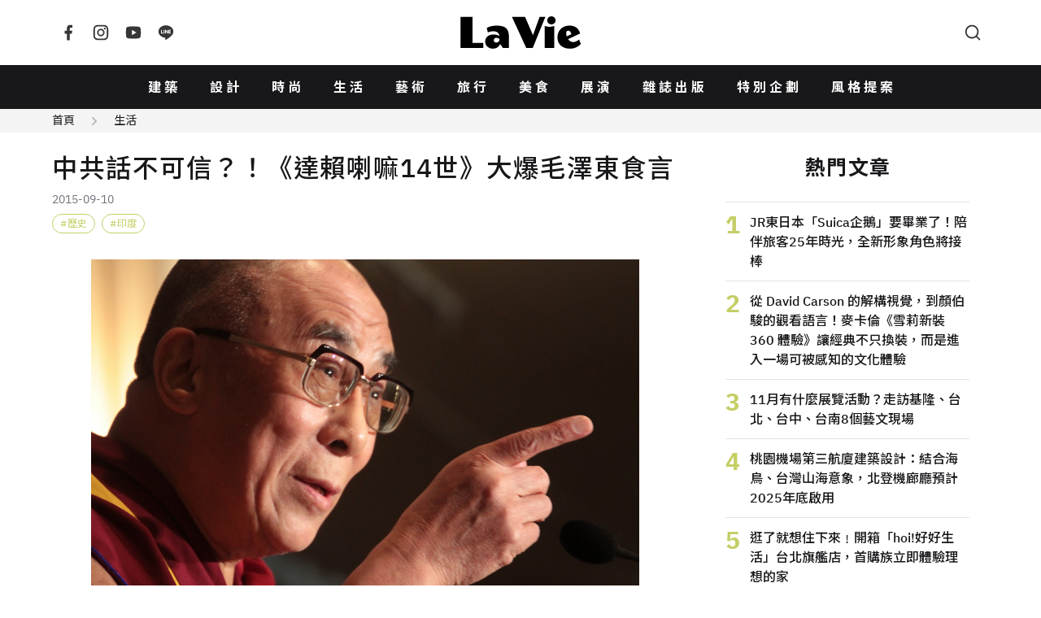

--- FILE ---
content_type: text/html; charset=UTF-8
request_url: https://www.wowlavie.com/article/ae1502004
body_size: 20173
content:
<!DOCTYPE html>
<html lang="zh-Hant">
  <head>
    <meta charset="utf-8">
    <meta name="viewport" content="width=device-width, initial-scale=1, maximum-scale=1">
        <meta property="description" content="雪山獅子旗變藏獨？《達賴喇嘛14世》將終止六百年轉世

由日本導演光石富士朗遠赴印度拍攝的記錄電影《達賴喇嘛14世：西藏大哉問》（The...">
    <title>中共話不可信？！《達賴喇嘛14世》大爆毛澤東食言 | La Vie</title>
        <meta name="description" content="雪山獅子旗變藏獨？《達賴喇嘛14世》將終止六百年轉世

由日本導演光石富士朗遠赴印度拍攝的記錄電影《達賴喇嘛14世：西藏大哉問》（The...">
    <meta property="og:title" content="中共話不可信？！《達賴喇嘛14世》大爆毛澤東食言 | La Vie">
    <meta property="og:type" content="website">
    <meta property="og:description" content="雪山獅子旗變藏獨？《達賴喇嘛14世》將終止六百年轉世

由日本導演光石富士朗遠赴印度拍攝的記錄電影《達賴喇嘛14世：西藏大哉問》（The...">
          <meta property="og:url" content="https://www.wowlavie.com/article/ae1502004">
        <meta property="og:site_name" content="La Vie | 設計美學、生活藝術、創意風格">
    <meta property="og:image" content="https://www.wowlavie.com/files/article/a0/6809/atl_m_150006809_239.png">
    <link rel="canonical" href="https://www.wowlavie.com/article/ae1502004">    
            
    <meta property="fb:app_id" content="132508173491517">
    <meta property="fb:pages" content="168646289501">
    <link rel="preload" as="font" href="https://www.wowlavie.com/assets/frontend/fonts/IBMPlexSans-Bold.woff2" type="font/woff2" crossorigin>
    <link rel="preload" as="font" href="https://www.wowlavie.com/assets/frontend/fonts/IBMPlexSans-Medium.woff2" type="font/woff2" crossorigin>
    <link rel="preload" as="font" href="https://www.wowlavie.com/assets/frontend/fonts/IBMPlexSans-Regular.woff2" type="font/woff2" crossorigin>
    <link href="https://fonts.googleapis.com/css2?family=Noto+Sans+TC:wght@400;500;700&amp;display=swap" rel="preload"
      as="style">
    <link href="https://fonts.googleapis.com/css2?family=Noto+Sans+TC:wght@400;500;700&amp;display=swap"
      rel="stylesheet" media="print" onload="this.media='all'"><noscript>
      <link href="https://fonts.googleapis.com/css2?family=Noto+Sans+TC:wght@400;500;700&amp;display=swap"
        rel="stylesheet">
    </noscript>
    <link rel="stylesheet" href="https://www.wowlavie.com/assets/frontend/css/main.5547c1.css">
    <script src="https://www.wowlavie.com/assets/frontend/js/runtime.e4447.js" defer></script>
    <script src="https://www.wowlavie.com/assets/frontend/js/vendor.a1e2e.js" defer></script>
    <script src="https://www.wowlavie.com/assets/frontend/js/main.f86c4.js" defer></script>
    
    <!-- Google tag (gtag.js) - Google Analytics 4 Start -->
    <script async src="https://www.googletagmanager.com/gtag/js?id=G-JTEJ2SZY1S"></script>
    <script>
        window.dataLayer = window.dataLayer || [];
        function gtag() { dataLayer.push(arguments); }
        gtag('js', new Date());

        gtag('config', 'G-JTEJ2SZY1S');
    </script>
    <!-- Google tag (gtag.js) - Google Analytics 4 End -->
    
     <!-- Google Tag Manager Start -->
     <script>(function (w, d, s, l, i) {
        w[l] = w[l] || []; w[l].push({
            'gtm.start':
                new Date().getTime(), event: 'gtm.js'
        }); var f = d.getElementsByTagName(s)[0],
            j = d.createElement(s), dl = l != 'dataLayer' ? '&l=' + l : ''; j.async = true; j.src =
                'https://www.googletagmanager.com/gtm.js?id=' + i + dl; f.parentNode.insertBefore(j, f);
    })(window, document, 'script', 'dataLayer', 'GTM-TQTKZBH');</script>
    <!-- Google Tag Manager End -->
    
    <!-- FB Start -->
    <script>
    (function (d, s, id) {
        var js, fjs = d.getElementsByTagName(s)[0];
        if (d.getElementById(id)) return;
        js = d.createElement(s); js.id = id;
        js.src = "//connect.facebook.net/zh_TW/sdk.js#xfbml=1&version=v2.6&appId=" + 132508173491517;
        fjs.parentNode.insertBefore(js, fjs);
    }(document, 'script', 'facebook-jssdk'));
    </script>
    <!-- FB End -->       
        <script src="https://www.wowlavie.com/assets/frontend/js/article.1.02f0c.js" defer></script>
	<script async src="//www.instagram.com/embed.js"></script>
    <!-- structured data Start -->
    <script type="application/ld+json">
    {
      "@context": "http://schema.org",
      "@type": "Article",
      "headline": "中共話不可信？！《達賴喇嘛14世》大爆毛澤東食言",
            "datePublished": "2015-09-10T00:00:00+08:00",
      "image": "https://www.wowlavie.com/files/article/a0/6809/atl_m_150006809_239.png",
      "url": "https://www.wowlavie.com/article/ae1502004",
      "publisher": {
        "@type": "Organization",
        "name": "La Vie | 設計美學、生活藝術、創意風格"
      }
    }
    </script>
    <!-- structured data End -->
    
    <!-- 特殊字字型_start -->
    <style>
    @font-face {
        font-family: 'twhei-s';
        src: local("twhei-s-Regular"),
        url( '../assets/fonts/twhei-s.woff2' ) format("woff2"),
        url( '../assets/fonts/twhei-s.woff' ) format("woff"),
        url( '../assets/fonts/twhei-s.otf' ) format("opentype");
    }

    .special-word {
        font-family: "Noto Sans TC", sans-serif, 'twhei-s';
    }
    </style>
    <!-- 特殊字字型_end -->
  </head>
  <body>
        <header class="app-header">
      <div class="container"><a class="logo is-order-2-until-widescreen" href="https://www.wowlavie.com/"
          title="La Vie | 設計美學、生活藝術、創意風格"><img src="https://www.wowlavie.com/assets/frontend/images/lavie-logo.320f5.svg" alt="La Vie logo"></a><button
          class="js-modal-trigger button is-circle is-simple is-order-3-until-widescreen" type="button"
          data-target="searchModal" data-element="search-modal-trigger"><span class="icon"><svg
              xmlns="http://www.w3.org/2000/svg" viewBox="0 0 24 24" width="24" height="24" fill="currentColor">
              <g>
                <path fill="none" d="M0 0h24v24H0z"></path>
                <path
                  d="M18.031 16.617l4.283 4.282-1.415 1.415-4.282-4.283A8.96 8.96 0 0 1 11 20c-4.968 0-9-4.032-9-9s4.032-9 9-9 9 4.032 9 9a8.96 8.96 0 0 1-1.969 5.617zm-2.006-.742A6.977 6.977 0 0 0 18 11c0-3.868-3.133-7-7-7-3.868 0-7 3.132-7 7 0 3.867 3.132 7 7 7a6.977 6.977 0 0 0 4.875-1.975l.15-.15z">
                </path>
              </g>
            </svg></span></button><button
          class="js-appNavbar-trigger button is-circle is-simple is-order-1-until-widescreen" type="button"
          data-element="navbar-modal-trigger"><span class="icon"><svg xmlns="http://www.w3.org/2000/svg"
              viewBox="0 0 24 24" width="24" height="24" fill="currentColor">
              <g>
                <path fill="none" d="M0 0h24v24H0z"></path>
                <path d="M3 4h18v2H3V4zm0 7h18v2H3v-2zm0 7h18v2H3v-2z"></path>
              </g>
            </svg></span></button>
        <div class="social-button"><a class="button is-circle is-simple" href="https://www.facebook.com/wowlavie"
            title="La Vie Facebook" target="_blank" rel="noreferrer noopener"><span class="icon"><svg
                xmlns="http://www.w3.org/2000/svg" viewBox="0 0 24 24" width="24" height="24" fill="currentColor">
                <g>
                  <path fill="none" d="M0 0h24v24H0z"></path>
                  <path
                    d="M14 13.5h2.5l1-4H14v-2c0-1.03 0-2 2-2h1.5V2.14c-.326-.043-1.557-.14-2.857-.14C11.928 2 10 3.657 10 6.7v2.8H7v4h3V22h4v-8.5z">
                  </path>
                </g>
              </svg></span></a><a class="button is-circle is-simple" href="https://www.instagram.com/lavietw/"
            title="La Vie Instagram" target="_blank" rel="noreferrer noopener"><span class="icon"><svg
                xmlns="http://www.w3.org/2000/svg" viewBox="0 0 24 24" width="24" height="24" fill="currentColor">
                <g>
                  <path fill="none" d="M0 0h24v24H0z"></path>
                  <path fill-rule="nonzero"
                    d="M12 9a3 3 0 1 0 0 6 3 3 0 0 0 0-6zm0-2a5 5 0 1 1 0 10 5 5 0 0 1 0-10zm6.5-.25a1.25 1.25 0 0 1-2.5 0 1.25 1.25 0 0 1 2.5 0zM12 4c-2.474 0-2.878.007-4.029.058-.784.037-1.31.142-1.798.332-.434.168-.747.369-1.08.703a2.89 2.89 0 0 0-.704 1.08c-.19.49-.295 1.015-.331 1.798C4.006 9.075 4 9.461 4 12c0 2.474.007 2.878.058 4.029.037.783.142 1.31.331 1.797.17.435.37.748.702 1.08.337.336.65.537 1.08.703.494.191 1.02.297 1.8.333C9.075 19.994 9.461 20 12 20c2.474 0 2.878-.007 4.029-.058.782-.037 1.309-.142 1.797-.331.433-.169.748-.37 1.08-.702.337-.337.538-.65.704-1.08.19-.493.296-1.02.332-1.8.052-1.104.058-1.49.058-4.029 0-2.474-.007-2.878-.058-4.029-.037-.782-.142-1.31-.332-1.798a2.911 2.911 0 0 0-.703-1.08 2.884 2.884 0 0 0-1.08-.704c-.49-.19-1.016-.295-1.798-.331C14.925 4.006 14.539 4 12 4zm0-2c2.717 0 3.056.01 4.122.06 1.065.05 1.79.217 2.428.465.66.254 1.216.598 1.772 1.153a4.908 4.908 0 0 1 1.153 1.772c.247.637.415 1.363.465 2.428.047 1.066.06 1.405.06 4.122 0 2.717-.01 3.056-.06 4.122-.05 1.065-.218 1.79-.465 2.428a4.883 4.883 0 0 1-1.153 1.772 4.915 4.915 0 0 1-1.772 1.153c-.637.247-1.363.415-2.428.465-1.066.047-1.405.06-4.122.06-2.717 0-3.056-.01-4.122-.06-1.065-.05-1.79-.218-2.428-.465a4.89 4.89 0 0 1-1.772-1.153 4.904 4.904 0 0 1-1.153-1.772c-.248-.637-.415-1.363-.465-2.428C2.013 15.056 2 14.717 2 12c0-2.717.01-3.056.06-4.122.05-1.066.217-1.79.465-2.428a4.88 4.88 0 0 1 1.153-1.772A4.897 4.897 0 0 1 5.45 2.525c.638-.248 1.362-.415 2.428-.465C8.944 2.013 9.283 2 12 2z">
                  </path>
                </g>
              </svg></span></a><a class="button is-circle is-simple"
            href="https://www.youtube.com/channel/UCbNJjHpu7vX2GgE2ppATvzw" title="La Vie Youtube" target="_blank"
            rel="noreferrer noopener"><span class="icon"><svg xmlns="http://www.w3.org/2000/svg" viewBox="0 0 24 24"
                width="24" height="24" fill="currentColor">
                <g>
                  <path fill="none" d="M0 0h24v24H0z"></path>
                  <path
                    d="M21.543 6.498C22 8.28 22 12 22 12s0 3.72-.457 5.502c-.254.985-.997 1.76-1.938 2.022C17.896 20 12 20 12 20s-5.893 0-7.605-.476c-.945-.266-1.687-1.04-1.938-2.022C2 15.72 2 12 2 12s0-3.72.457-5.502c.254-.985.997-1.76 1.938-2.022C6.107 4 12 4 12 4s5.896 0 7.605.476c.945.266 1.687 1.04 1.938 2.022zM10 15.5l6-3.5-6-3.5v7z">
                  </path>
                </g>
              </svg></span></a><a class="button is-circle is-simple" href="https://line.me/R/ti/p/%40hhr2014n"
            title="La Vie LINE" target="_blank" rel="noreferrer noopener"><span class="icon"><svg
                xmlns="http://www.w3.org/2000/svg" viewBox="0 0 24 24" width="24" height="24" fill="currentColor">
                <g>
                  <path fill="none" d="M0 0h24v24H0z"></path>
                  <path fill-rule="nonzero"
                    d="M18.663 10.84a.526.526 0 0 1-.526.525h-1.462v.938h1.462a.525.525 0 1 1 0 1.049H16.15a.526.526 0 0 1-.522-.524V8.852c0-.287.235-.525.525-.525h1.988a.525.525 0 0 1-.003 1.05h-1.462v.938h1.462c.291 0 .526.237.526.525zm-4.098 2.485a.538.538 0 0 1-.166.025.515.515 0 0 1-.425-.208l-2.036-2.764v2.45a.525.525 0 0 1-1.047 0V8.852a.522.522 0 0 1 .52-.523c.162 0 .312.086.412.211l2.052 2.775V8.852c0-.287.235-.525.525-.525.287 0 .525.238.525.525v3.976a.524.524 0 0 1-.36.497zm-4.95.027a.526.526 0 0 1-.523-.524V8.852c0-.287.236-.525.525-.525.289 0 .524.238.524.525v3.976a.527.527 0 0 1-.526.524zm-1.53 0H6.098a.528.528 0 0 1-.525-.524V8.852a.527.527 0 0 1 1.05 0v3.45h1.464a.525.525 0 0 1 0 1.05zM12 2.572c-5.513 0-10 3.643-10 8.118 0 4.01 3.558 7.369 8.363 8.007.325.068.769.215.881.492.1.25.066.638.032.9l-.137.85c-.037.25-.2.988.874.537 1.076-.449 5.764-3.398 7.864-5.812C21.313 14.089 22 12.477 22 10.69c0-4.475-4.488-8.118-10-8.118z">
                  </path>
                </g>
              </svg></span></a></div>
      </div>
    </header>
    <nav class="app-navbar" id="navbarModal">
      <div class="modal-backdrop"></div>
      <div class="container"><a class="logo" href="https://www.wowlavie.com/" title="La Vie | 設計美學、生活藝術、創意風格"><img
            src="https://www.wowlavie.com/assets/frontend/images/lavie-logo.320f5.svg" alt="La Vie logo"></a>
        <ul class="navbar-list">
                                    <li><a href="https://www.wowlavie.com/channel/building">建築</a></li>     
                          <li><a href="https://www.wowlavie.com/channel/design">設計</a></li>     
                          <li><a href="https://www.wowlavie.com/channel/fashion">時尚</a></li>     
                          <li><a href="https://www.wowlavie.com/channel/life">生活</a></li>     
                          <li><a href="https://www.wowlavie.com/channel/art">藝術</a></li>     
                          <li><a href="https://www.wowlavie.com/channel/travel">旅行</a></li>     
                          <li><a href="https://www.wowlavie.com/channel/taste">美食</a></li>     
                          <li><a href="https://www.wowlavie.com/channel/exhibition">展演</a></li>     
                        
                    
                                    <li><a href="https://www.wowlavie.com/publication">雜誌出版</a></li>     
                          <li><a href="https://www.wowlavie.com/activity">特別企劃</a></li>     
                          <li><a href="https://www.wowlavie.com/activitydetail/141">風格提案</a></li>     
                        
                  </ul><button class="js-modal-trigger button is-circle is-simple" type="button" data-target="searchModal"
          data-element="search-modal-trigger"><span class="icon"><svg xmlns="http://www.w3.org/2000/svg"
              viewBox="0 0 24 24" width="24" height="24" fill="currentColor">
              <g>
                <path fill="none" d="M0 0h24v24H0z"></path>
                <path
                  d="M18.031 16.617l4.283 4.282-1.415 1.415-4.282-4.283A8.96 8.96 0 0 1 11 20c-4.968 0-9-4.032-9-9s4.032-9 9-9 9 4.032 9 9a8.96 8.96 0 0 1-1.969 5.617zm-2.006-.742A6.977 6.977 0 0 0 18 11c0-3.868-3.133-7-7-7-3.868 0-7 3.132-7 7 0 3.867 3.132 7 7 7a6.977 6.977 0 0 0 4.875-1.975l.15-.15z">
                </path>
              </g>
            </svg></span></button>
      </div>
    </nav>
    <div class="search-modal modal" id="searchModal">
      <div class="modal-backdrop modal-exit"></div>
      <div class="modal-container">
        <div class="modal-header">
          <h3 class="modal-title">Search</h3><button class="button is-circle is-small is-black modal-close"><span
              class="icon"><svg xmlns="http://www.w3.org/2000/svg" viewBox="0 0 24 24" width="24" height="24"
                fill="currentColor">
                <g>
                  <path fill="none" d="M0 0h24v24H0z"></path>
                  <path
                    d="M12 10.586l4.95-4.95 1.414 1.414-4.95 4.95 4.95 4.95-1.414 1.414-4.95-4.95-4.95 4.95-1.414-1.414 4.95-4.95-4.95-4.95L7.05 5.636z">
                  </path>
                </g>
              </svg></span></button>
        </div>
        <div class="modal-body">          
          <form method="get" action="https://www.wowlavie.com/search" onsubmit="return check_search(this);">
            <div class="search-input-group">
              <input name="keyword" class="input" type="text" placeholder="請輸入關鍵字">
              <button class="button is-black is-small is-rounded" type="submit">搜尋</button>
            </div>
          </form>
        <script>
            function check_search(obj) {
              var keyword = obj.keyword.value.trim();
              //console.log(keyword);
              if (keyword == '') {
                alert('請輸入要搜尋的文字');
                return false;
              }
            }
        </script>
          <div class="search-keyword-group">
            <p class="title is-size-6">熱門關鍵字</p>
            <div class="tags">
                                                            <a class="tag is-rounded is-light is-outlined" href="https://www.wowlavie.com/search?keyword=2025%E5%A4%A7%E9%98%AA%E4%B8%96%E5%8D%9A">2025大阪世博</a>
                                
                            </div>
          </div>
        </div>
      </div>
    </div>    <main class="main-container">
                        <div class="article-section-wrapper" data-url="/article/ae1502004" data-title="中共話不可信？！《達賴喇嘛14世》大爆毛澤東食言">
                <!-- 麵包屑_start -->
                <div class="breadcrumb-wrap has-background-grey-100">
          <div class="container is-max-1284">
            <nav class="breadcrumb is-small has-arrow2-separator">
              <ul>
                <li><a href="https://www.wowlavie.com/">首頁</a></li>
                <li><a href="https://www.wowlavie.com/channel/life">生活</a></li>
              </ul>
            </nav>
          </div>
        </div>
                <!-- 麵包屑_end -->
        
        <section class="section mt-5">
          <div class="container is-max-1284 is-article-container">
            <div>
              <section class="article-section">
                <header class="article-header">
                  <h1 class="title">中共話不可信？！《達賴喇嘛14世》大爆毛澤東食言</h1>
                  <p class="article-info">
                                        <span class="date">2015-09-10</span>
                  </p>
                  <!-- tag_start -->
                                    <div class="tags">
                                        <a class="tag is-rounded is-grass-green is-outlined has-hashtag" href="https://www.wowlavie.com/tag?kw=%E6%AD%B7%E5%8F%B2">歷史</a>
                                        <a class="tag is-rounded is-grass-green is-outlined has-hashtag" href="https://www.wowlavie.com/tag?kw=%E5%8D%B0%E5%BA%A6">印度</a>
                                      </div>
                                    <!-- tag_end -->
                </header>
                <article class="article">
                  <!--start 文章主圖_start-->
                  <div class="figure-wraper">
                    <figure class="has-loading-spin"><img class="lazy" data-src="https://wowlavie-aws.hmgcdn.com/files/article/a0/6809/atl_m_150006809_239.png" 
                      alt="《達賴喇嘛14世》" title="《達賴喇嘛14世》">
                    </figure>
                  </div>
                  <!--start 文章主圖_end-->
                  
                  <!--start 文章開頭引言_start-->
                  <blockquote class="summary">
                    <p></p>
                  </blockquote>                  
                  <!--start 文章開頭引言_end-->
                  
                  <!--start 文章段落_start-->
                                                            <!--  title_start -->
                                            <!--  title_end -->
                      
                      <!-- 內文_start -->
                                              <p style="text-align: justify;"><span style="color:#800000;"><strong style="line-height: 1.6em;"><span style="font-size: 16px">雪山獅子旗變藏獨？《達賴喇嘛14世》將終止六百年轉世</span></strong></span></p>

<p style="text-align: justify;"><span style="font-size: 16px">由日本導演光石富士朗遠赴印度拍攝的記錄電影《達賴喇嘛14世：西藏大哉問》（</span><font size="3">The Dalai Lama, The 14th：The World Champion Of Peace</font><span style="font-size: 16px">），</span><span style="font-size: 16px">即將在台上映。該片有多段鏡頭拍攝到極其敏感、一度被視為「西藏獨立」標誌的「雪山獅子旗」（又稱西藏國旗），但更讓人驚訝的是，達賴喇嘛在片中還大爆毛澤東的「食言祕辛」，暗示中共的話根本不可信。這段六十年前的陳年往事，卻完全凸顯了中共「以謊言起家」的本質，即使歷經一甲子也從沒變過，該祕辛也完整被披露在這部《達賴喇嘛14世》片中。</span></p>

<p style="text-align: justify;">&nbsp;</p>

<p style="text-align: justify;"><span style="font-size: 16px; line-height: 1.6em;">原來達賴喇嘛訪問日本時，看見有人高舉「雪山獅子旗」歡迎他，還上前開他玩笑說「這可是非法旗幟喔，你加入西藏分離運動了！」惹得全場哄堂大笑。但話鋒一轉，達賴喇嘛回憶起61年前曾跟毛澤東及其他中共官員會晤，毛澤東還當場允諾讓「雪山獅子旗」留在西藏作號幟。沒想到時至今日，中國官員反倒認為它是藏獨標誌，總是懲罰、打壓這面旗幟。達賴喇嘛跟歡迎民眾認真地說：「下次若有中國人跟你抗議，你大可跟他說，你們的最高領袖毛澤東主席，曾允諾我們使用這面旗」。<span style="color:#8B4513;">為避免未來「達賴喇嘛15世」遭到中共像對「班禪」利用的如法泡製，他可能也將終止已實行六百多年的「達賴喇嘛轉世」。</span></span></p>

<p style="text-align: justify;">&nbsp;</p>

<p style="text-align: justify;"><span style="color:#800000;"><strong><span style="font-size: 16px">比餐館數量輸中國《達賴喇嘛14世》比佛學機構贏中國</span></strong></span></p>

<p style="text-align: justify;"><span style="font-size: 16px; line-height: 1.6em;">在《達賴喇嘛14世》片中，有些歷史讓人憤愾，但也有些畫面溫暖得讓人落淚。就在達賴喇嘛訪問日本快結束時，意外遇見了一群西藏交換學生。他特別趨向前跟她們握手致意，沒想到她們看見尊者上前，竟全都按禮俗蹲下身來。<span style="color:#8B4513;">達賴特別要她們不要蹲，要她們永遠以身為西藏人為榮。他還勉勵這群女學生「比餐館數量我們輸給中國，但比佛學機構我們贏他們」</span>。有趣的是，就在他要離去時，突然發現其中一個西藏女孩頭髮染成了紫色，「妳在哪染頭髮的？在日本還是印度？」把女孩嚇得說不出話來，但達賴卻隨即說：「頭髮染成紫色、紅色都無所謂，只要擁有藏人的善心就夠了」，讓聽到的人都當場奔淚。</span></p>

<p style="text-align: justify;">&nbsp;</p>

<p style="text-align: justify;"><span style="font-size: 16px; line-height: 1.6em;">達賴喇嘛出了名的重視教育，他流亡印度創立的西藏政府，總是以教育為前提，以延續西藏的優秀傳統文化，甚至包括全世界最能精準詮釋佛經的藏語。<span style="color:#8B4513;">在《達賴喇嘛14世》片中不僅拍出達賴喇嘛興學的篳路藍縷，許多藏族學生的訪談也讓人深受感動，他們總一心努力向學，希望快快將所學貢獻給社會家國</span>。對比當今物資充裕的日本，年輕人卻空虛不幸福，讓人不勝噓唏。片中一位日本大學生就感嘆說：「現在年輕人失去了希望，由此看來&hellip;世界正朝錯誤的方向前進」。《達賴喇嘛14世》今夏在日本上映，眾多民眾蜂湧到戲院排隊欣賞，幾乎場場爆滿！該片像一記響鐘，敲醒了現代人們及社會的諸多問題。</span></p>

<p style="text-align: justify;">&nbsp;</p>

<p style="text-align: justify;"><span style="font-size: 16px">via /<span face="">海鵬電影</span></span></p>                                            <!-- 內文_end-->
                      
                      <!-- 圖片 start -->
                                            <!-- 圖片 end -->
                      
                      <!-- youtube_start -->
                          
                      <!-- youtube_end -->
                      
                      <!-- ig_start -->
                                            <!-- ig_end -->                      
                      
                      <!-- summary_start -->
                                            <!-- summary_end -->
                      
                      <!-- information_start -->
                       
                      <!-- information_end -->
                                                        <!--start 文章段落_end-->
                </article>
                <footer class="article-footer">
                  <!-- 社群icon_start -->
                  <section class="is-flex is-flex-direction-column is-align-items-center">
                    <p class="title is-size-6 mb-4">FOLLOW US</p>
                    <div class="buttons"><a class="button is-black is-circle is-outlined is-small"
                        href="https://www.facebook.com/wowlavie" target="_blank" rel="noreferrer noopener"><span
                          class="icon"><svg xmlns="http://www.w3.org/2000/svg" viewBox="0 0 24 24" width="24"
                            height="24" fill="currentColor">
                            <g>
                              <path fill="none" d="M0 0h24v24H0z"></path>
                              <path
                                d="M14 13.5h2.5l1-4H14v-2c0-1.03 0-2 2-2h1.5V2.14c-.326-.043-1.557-.14-2.857-.14C11.928 2 10 3.657 10 6.7v2.8H7v4h3V22h4v-8.5z">
                              </path>
                            </g>
                          </svg></span></a><a class="button is-black is-circle is-outlined is-small"
                        href="https://www.instagram.com/lavietw/" target="_blank" rel="noreferrer noopener"><span
                          class="icon"><svg xmlns="http://www.w3.org/2000/svg" viewBox="0 0 24 24" width="24"
                            height="24" fill="currentColor">
                            <g>
                              <path fill="none" d="M0 0h24v24H0z"></path>
                              <path fill-rule="nonzero"
                                d="M12 9a3 3 0 1 0 0 6 3 3 0 0 0 0-6zm0-2a5 5 0 1 1 0 10 5 5 0 0 1 0-10zm6.5-.25a1.25 1.25 0 0 1-2.5 0 1.25 1.25 0 0 1 2.5 0zM12 4c-2.474 0-2.878.007-4.029.058-.784.037-1.31.142-1.798.332-.434.168-.747.369-1.08.703a2.89 2.89 0 0 0-.704 1.08c-.19.49-.295 1.015-.331 1.798C4.006 9.075 4 9.461 4 12c0 2.474.007 2.878.058 4.029.037.783.142 1.31.331 1.797.17.435.37.748.702 1.08.337.336.65.537 1.08.703.494.191 1.02.297 1.8.333C9.075 19.994 9.461 20 12 20c2.474 0 2.878-.007 4.029-.058.782-.037 1.309-.142 1.797-.331.433-.169.748-.37 1.08-.702.337-.337.538-.65.704-1.08.19-.493.296-1.02.332-1.8.052-1.104.058-1.49.058-4.029 0-2.474-.007-2.878-.058-4.029-.037-.782-.142-1.31-.332-1.798a2.911 2.911 0 0 0-.703-1.08 2.884 2.884 0 0 0-1.08-.704c-.49-.19-1.016-.295-1.798-.331C14.925 4.006 14.539 4 12 4zm0-2c2.717 0 3.056.01 4.122.06 1.065.05 1.79.217 2.428.465.66.254 1.216.598 1.772 1.153a4.908 4.908 0 0 1 1.153 1.772c.247.637.415 1.363.465 2.428.047 1.066.06 1.405.06 4.122 0 2.717-.01 3.056-.06 4.122-.05 1.065-.218 1.79-.465 2.428a4.883 4.883 0 0 1-1.153 1.772 4.915 4.915 0 0 1-1.772 1.153c-.637.247-1.363.415-2.428.465-1.066.047-1.405.06-4.122.06-2.717 0-3.056-.01-4.122-.06-1.065-.05-1.79-.218-2.428-.465a4.89 4.89 0 0 1-1.772-1.153 4.904 4.904 0 0 1-1.153-1.772c-.248-.637-.415-1.363-.465-2.428C2.013 15.056 2 14.717 2 12c0-2.717.01-3.056.06-4.122.05-1.066.217-1.79.465-2.428a4.88 4.88 0 0 1 1.153-1.772A4.897 4.897 0 0 1 5.45 2.525c.638-.248 1.362-.415 2.428-.465C8.944 2.013 9.283 2 12 2z">
                              </path>
                            </g>
                          </svg></span></a><a class="button is-black is-circle is-outlined is-small"
                        href="https://line.me/R/ti/p/%40hhr2014n" target="_blank" rel="noreferrer noopener"><span
                          class="icon"><svg xmlns="http://www.w3.org/2000/svg" viewBox="0 0 24 24" width="24"
                            height="24" fill="currentColor">
                            <g>
                              <path fill="none" d="M0 0h24v24H0z"></path>
                              <path fill-rule="nonzero"
                                d="M18.663 10.84a.526.526 0 0 1-.526.525h-1.462v.938h1.462a.525.525 0 1 1 0 1.049H16.15a.526.526 0 0 1-.522-.524V8.852c0-.287.235-.525.525-.525h1.988a.525.525 0 0 1-.003 1.05h-1.462v.938h1.462c.291 0 .526.237.526.525zm-4.098 2.485a.538.538 0 0 1-.166.025.515.515 0 0 1-.425-.208l-2.036-2.764v2.45a.525.525 0 0 1-1.047 0V8.852a.522.522 0 0 1 .52-.523c.162 0 .312.086.412.211l2.052 2.775V8.852c0-.287.235-.525.525-.525.287 0 .525.238.525.525v3.976a.524.524 0 0 1-.36.497zm-4.95.027a.526.526 0 0 1-.523-.524V8.852c0-.287.236-.525.525-.525.289 0 .524.238.524.525v3.976a.527.527 0 0 1-.526.524zm-1.53 0H6.098a.528.528 0 0 1-.525-.524V8.852a.527.527 0 0 1 1.05 0v3.45h1.464a.525.525 0 0 1 0 1.05zM12 2.572c-5.513 0-10 3.643-10 8.118 0 4.01 3.558 7.369 8.363 8.007.325.068.769.215.881.492.1.25.066.638.032.9l-.137.85c-.037.25-.2.988.874.537 1.076-.449 5.764-3.398 7.864-5.812C21.313 14.089 22 12.477 22 10.69c0-4.475-4.488-8.118-10-8.118z">
                              </path>
                            </g>
                          </svg></span></a><a class="button is-black is-circle is-outlined is-small"
                        href="https://www.youtube.com/channel/UCbNJjHpu7vX2GgE2ppATvzw" target="_blank"
                        rel="noreferrer noopener"><span class="icon"><svg xmlns="http://www.w3.org/2000/svg"
                            viewBox="0 0 24 24" width="24" height="24" fill="currentColor">
                            <g>
                              <path fill="none" d="M0 0h24v24H0z"></path>
                              <path
                                d="M21.543 6.498C22 8.28 22 12 22 12s0 3.72-.457 5.502c-.254.985-.997 1.76-1.938 2.022C17.896 20 12 20 12 20s-5.893 0-7.605-.476c-.945-.266-1.687-1.04-1.938-2.022C2 15.72 2 12 2 12s0-3.72.457-5.502c.254-.985.997-1.76 1.938-2.022C6.107 4 12 4 12 4s5.896 0 7.605.476c.945.266 1.687 1.04 1.938 2.022zM10 15.5l6-3.5-6-3.5v7z">
                              </path>
                            </g>
                          </svg></span></a><a class="button is-black is-circle is-outlined is-small is-hidden"
                        href="https://twitter.com/laviet_tw" target="_blank" rel="noreferrer noopener"><span
                          class="icon"><svg xmlns="http://www.w3.org/2000/svg" viewBox="0 0 24 24" width="24"
                            height="24" fill="currentColor">
                            <g>
                              <path fill="none" d="M0 0h24v24H0z"></path>
                              <path
                                d="M22.162 5.656a8.384 8.384 0 0 1-2.402.658A4.196 4.196 0 0 0 21.6 4c-.82.488-1.719.83-2.656 1.015a4.182 4.182 0 0 0-7.126 3.814 11.874 11.874 0 0 1-8.62-4.37 4.168 4.168 0 0 0-.566 2.103c0 1.45.738 2.731 1.86 3.481a4.168 4.168 0 0 1-1.894-.523v.052a4.185 4.185 0 0 0 3.355 4.101 4.21 4.21 0 0 1-1.89.072A4.185 4.185 0 0 0 7.97 16.65a8.394 8.394 0 0 1-6.191 1.732 11.83 11.83 0 0 0 6.41 1.88c7.693 0 11.9-6.373 11.9-11.9 0-.18-.005-.362-.013-.54a8.496 8.496 0 0 0 2.087-2.165z">
                              </path>
                            </g>
                          </svg></span></a><button class="button is-black is-circle is-outlined is-small is-hidden"
                        type="button"><span class="icon"><svg xmlns="http://www.w3.org/2000/svg" viewBox="0 0 24 24"
                            width="24" height="24" fill="currentColor">
                            <g>
                              <path fill="none" d="M0 0h24v24H0z"></path>
                              <path
                                d="M13.06 8.11l1.415 1.415a7 7 0 0 1 0 9.9l-.354.353a7 7 0 0 1-9.9-9.9l1.415 1.415a5 5 0 1 0 7.071 7.071l.354-.354a5 5 0 0 0 0-7.07l-1.415-1.415 1.415-1.414zm6.718 6.011l-1.414-1.414a5 5 0 1 0-7.071-7.071l-.354.354a5 5 0 0 0 0 7.07l1.415 1.415-1.415 1.414-1.414-1.414a7 7 0 0 1 0-9.9l.354-.353a7 7 0 0 1 9.9 9.9z">
                              </path>
                            </g>
                          </svg></span></button></div>
                  </section>
                  <!-- 社群icon_end -->
                  <!-- 作者_start -->
                                    <!-- 作者_end -->
                </footer>
                <!-- 延伸閱讀_start -->
                                <!-- 延伸閱讀_end -->
              </section>
            </div>
            <aside class="aside">
              <!-- <div class="banner"><img src="https://placehold.co/300x250"></div> -->
                            <section>
                <h3 class="aside-title">熱門文章</h3>
                <ul class="trending-list">
                                    <li><a href="https://www.wowlavie.com/article/250026428">
                      <div class="rank">1</div>
                      <div class="title"><span>JR東日本「Suica企鵝」要畢業了！陪伴旅客25年時光，全新形象角色將接棒</span></div>
                    </a>
                  </li>
                                    <li><a href="https://www.wowlavie.com/article/250026416">
                      <div class="rank">2</div>
                      <div class="title"><span>從 David Carson 的解構視覺，到顏伯駿的觀看語言！麥卡倫《雪莉新裝 360 體驗》讓經典不只換裝，而是進入一場可被感知的文化體驗</span></div>
                    </a>
                  </li>
                                    <li><a href="https://www.wowlavie.com/article/250026403">
                      <div class="rank">3</div>
                      <div class="title"><span>11月有什麼展覽活動？走訪基隆、台北、台中、台南8個藝文現場</span></div>
                    </a>
                  </li>
                                    <li><a href="https://www.wowlavie.com/article/250026412">
                      <div class="rank">4</div>
                      <div class="title"><span>桃園機場第三航廈建築設計：結合海鳥、台灣山海意象，北登機廊廳預計2025年底啟用</span></div>
                    </a>
                  </li>
                                    <li><a href="https://www.wowlavie.com/article/250026400">
                      <div class="rank">5</div>
                      <div class="title"><span>逛了就想住下來﹗開箱「hoi!好好生活」台北旗艦店，首購族立即體驗理想的家</span></div>
                    </a>
                  </li>
                                    <li><a href="https://www.wowlavie.com/article/250026012">
                      <div class="rank">6</div>
                      <div class="title"><span>寶可夢樂園「PokéPark KANTO」2026年2月開幕！首座戶外常設型設施，超過600隻寶可夢現身</span></div>
                    </a>
                  </li>
                                  </ul>
              </section>
                            <!-- <div class="banner"><img src="https://placehold.co/300x600"></div> -->
            </aside>
          </div>
        </section>
      </div>
                        <div class="article-section-wrapper" data-url="/article/250026385" data-title="《國寶》導演李相日來台專訪：即便過程醜陋與殘酷，極致美學為何仍致命地吸引人？">
                <!-- 麵包屑_start -->
                <!-- 麵包屑_end -->
        
        <section class="section mt-5">
          <div class="container is-max-1284 is-article-container">
            <div>
              <section class="article-section">
                <header class="article-header">
                  <h1 class="title">《國寶》導演李相日來台專訪：即便過程醜陋與殘酷，極致美學為何仍致命地吸引人？</h1>
                  <p class="article-info">
                                        <a class="autho has-link-underline" href="https://www.wowlavie.com/authorinfo/73">by 張以潔</a>
                                        <span class="date">2025-10-30</span>
                  </p>
                  <!-- tag_start -->
                                    <div class="tags">
                                        <a class="tag is-rounded is-grass-green is-outlined has-hashtag" href="https://www.wowlavie.com/tag?kw=la+vie%E9%9B%9C%E8%AA%8C">La Vie雜誌</a>
                                        <a class="tag is-rounded is-grass-green is-outlined has-hashtag" href="https://www.wowlavie.com/tag?kw=%E4%BA%BA%E7%89%A9%E5%B0%88%E8%A8%AA">人物專訪</a>
                                        <a class="tag is-rounded is-grass-green is-outlined has-hashtag" href="https://www.wowlavie.com/tag?kw=%E5%9C%8B%E5%AF%B6">國寶</a>
                                        <a class="tag is-rounded is-grass-green is-outlined has-hashtag" href="https://www.wowlavie.com/tag?kw=%E6%9D%8E%E7%9B%B8%E6%97%A5">李相日</a>
                                        <a class="tag is-rounded is-grass-green is-outlined has-hashtag" href="https://www.wowlavie.com/tag?kw=%E9%9B%BB%E5%BD%B1">電影</a>
                                      </div>
                                    <!-- tag_end -->
                </header>
                <article class="article">
                  <!--start 文章主圖_start-->
                  <div class="figure-wraper">
                    <figure class="has-loading-spin"><img class="lazy" data-src="https://wowlavie-aws.hmgcdn.com/files/article/a2/26385/atl_m_26385_20251030111258_137.jpg" 
                      alt="《國寶》導演李相日來台專訪：即便過程醜陋與殘酷，極致美學為何仍致命地吸引人？" title="《國寶》導演李相日來台專訪：即便過程醜陋與殘酷，極致美學為何仍致命地吸引人？">
                    </figure>
                  </div>
                  <!--start 文章主圖_end-->
                  
                  <!--start 文章開頭引言_start-->
                  <blockquote class="summary">
                    <p>突破百億日圓票房的電影《國寶》，由吉澤亮主演，集結橫濱流星、渡邊謙、高畑充希等卡司，以歌舞伎女形為題，扒開極致美學路上的醜陋與殘酷。這是導演李相日第3度改編吉田修一的小說，他在來台之際接受La Vie專訪，深入如何拍出純粹的歌舞伎之美，以及孤高藝術家的複雜人性。</p>
                  </blockquote>                  
                  <!--start 文章開頭引言_end-->
                  
                  <!--start 文章段落_start-->
                                                            <!--  title_start -->
                                            <!--  title_end -->
                      
                      <!-- 內文_start -->
                                              <p>自<span lang="EN-US">6</span>月<span lang="EN-US">6</span>日在日本上映以來，《國寶》票房已累計<span lang="EN-US">166</span>億日圓（近<span lang="EN-US">34</span>億新台幣），不僅是睽違<span lang="EN-US">22</span>年再度有真人版電影票房破百億，至今仍以每週票房前<span lang="EN-US">10</span>的氣勢停留院線，有望超越真人電影票房第<span lang="EN-US">1</span>、《大搜查線<span lang="EN-US">2</span>：封鎖彩虹橋》於<span lang="EN-US">2003</span>年寫下的<span lang="EN-US">173</span>億日圓紀錄。這部長達<span lang="EN-US">175</span>分鐘的電影，沒有<span lang="EN-US">IP</span>血脈庇蔭，而以歌舞伎的傳統題材，成為排行榜上的閃耀異類。</p>                                            <!-- 內文_end-->
                      
                      <!-- 圖片 start -->
                                            <div class="figure-wraper">
                        <figure class="has-loading-spin"><img class="lazy" data-src="https://wowlavie-aws.hmgcdn.com/files/article/a2/26385/atl_26385_20251030113022_928.jpg"
                          alt="《國寶》描寫黑道出身的喜久雄、歌舞伎名門俊介，血脈迥異的兩人在求藝路上的競爭與羈絆。（圖片提供：©SHUICHI YOSHIDA/ASP ©2025 "KOKUHO" Film Partners）" title="《國寶》描寫黑道出身的喜久雄、歌舞伎名門俊介，血脈迥異的兩人在求藝路上的競爭與羈絆。（圖片提供：©SHUICHI YOSHIDA/ASP ©2025 "KOKUHO" Film Partners）">
                          <figcaption>《國寶》描寫黑道出身的喜久雄、歌舞伎名門俊介，血脈迥異的兩人在求藝路上的競爭與羈絆。（圖片提供：©SHUICHI YOSHIDA/ASP ©2025 "KOKUHO" Film Partners）</figcaption>
                        </figure>
                      </div>
                                            <!-- 圖片 end -->
                      
                      <!-- youtube_start -->
                          
                      <!-- youtube_end -->
                      
                      <!-- ig_start -->
                                            <!-- ig_end -->                      
                      
                      <!-- summary_start -->
                                            <!-- summary_end -->
                      
                      <!-- information_start -->
                       
                      <!-- information_end -->
                                          <!--  title_start -->
                                              <h2>埋藏10多年的歌舞伎女形故事</h2>
                                            <!--  title_end -->
                      
                      <!-- 內文_start -->
                                              <p>《國寶》改編自吉田修一的同名小說，描寫黑道出身的喜久雄，在父親遭殺害後被歌舞伎名家半二郎收養，與其子俊介一同踏上歌舞伎「女形」的求藝道路。為此，吉田修一請益歌舞伎演員中村雁治郎，獲贈一套「黑衣」以就近觀察後台，費時<span lang="EN-US">3</span>年田調完成小說。擔綱改編電影導演的李相日，是繼《惡人》、《怒》後第<span lang="EN-US">3</span>度與吉田修一合作。但其實想創作一部以女形為主角的作品的念頭，早在李相日心中埋藏<span lang="EN-US">10</span>餘年。</p>                                            <!-- 內文_end-->
                      
                      <!-- 圖片 start -->
                                            <div class="figure-wraper">
                        <figure class="has-loading-spin"><img class="lazy" data-src="https://wowlavie-aws.hmgcdn.com/files/article/a2/26385/atl_26385_20251030113244_902.jpg"
                          alt="吉澤亮（左）、橫濱流星（右）皆為主演過大河劇的90後演員。（圖片提供：©SHUICHI YOSHIDA/ASP ©2025 "KOKUHO" Film Partners）" title="吉澤亮（左）、橫濱流星（右）皆為主演過大河劇的90後演員。（圖片提供：©SHUICHI YOSHIDA/ASP ©2025 "KOKUHO" Film Partners）">
                          <figcaption>吉澤亮（左）、橫濱流星（右）皆為主演過大河劇的90後演員。（圖片提供：©SHUICHI YOSHIDA/ASP ©2025 "KOKUHO" Film Partners）</figcaption>
                        </figure>
                      </div>
                                            <!-- 圖片 end -->
                      
                      <!-- youtube_start -->
                          
                      <!-- youtube_end -->
                      
                      <!-- ig_start -->
                                            <!-- ig_end -->                      
                      
                      <!-- summary_start -->
                                            <!-- summary_end -->
                      
                      <!-- information_start -->
                       
                      <!-- information_end -->
                                          <!--  title_start -->
                                            <!--  title_end -->
                      
                      <!-- 內文_start -->
                                              <p><span lang="EN-US">2010</span>年上映的《惡人》，李相日認為實現了過往一直很模糊、想追尋的電影風格，「如果要往下個階段邁進，我希望能拍更加傳統的題材，於是找到了日本傳統藝能裡的歌舞伎。」其中，李相日對於人稱「人間國寶」的現役女形坂東玉三郎相當有興趣，儘管《國寶》並沒有以其為原型，但他假設坂東玉三郎為喜久雄，那師父輩就是戰前便已活躍的中村歌右衛門，如果能描寫這些將一生奉獻給女形的演員們，應該會很有趣。</p>                                            <!-- 內文_end-->
                      
                      <!-- 圖片 start -->
                                            <div class="figure-wraper">
                        <figure class="has-loading-spin"><img class="lazy" data-src="https://wowlavie-aws.hmgcdn.com/files/article/a2/26385/atl_26385_20251030113022_665.jpg"
                          alt="喜久雄和俊介初次同場亮相的歌舞伎舞台《藤娘》。（圖片提供：©SHUICHI YOSHIDA/ASP ©2025 "KOKUHO" Film Partners）" title="喜久雄和俊介初次同場亮相的歌舞伎舞台《藤娘》。（圖片提供：©SHUICHI YOSHIDA/ASP ©2025 "KOKUHO" Film Partners）">
                          <figcaption>喜久雄和俊介初次同場亮相的歌舞伎舞台《藤娘》。（圖片提供：©SHUICHI YOSHIDA/ASP ©2025 "KOKUHO" Film Partners）</figcaption>
                        </figure>
                      </div>
                                            <!-- 圖片 end -->
                      
                      <!-- youtube_start -->
                          
                      <!-- youtube_end -->
                      
                      <!-- ig_start -->
                                            <!-- ig_end -->                      
                      
                      <!-- summary_start -->
                                            <!-- summary_end -->
                      
                      <!-- information_start -->
                       
                      <!-- information_end -->
                                          <!--  title_start -->
                                            <!--  title_end -->
                      
                      <!-- 內文_start -->
                                              <p>與吉田修一私交甚篤的他，也私下分享過這個想法，「我對歌舞伎產生興趣的這件事情，應該也影響到了吉田修一會寫出《國寶》。」後來小說出版前，李相日竟直接收到了吉田修一寄來的稿子，「他好像在講：接下來就交給你了。所以說拍這部電影，也算是我的宿命。」</p>                                            <!-- 內文_end-->
                      
                      <!-- 圖片 start -->
                                            <div class="figure-wraper">
                        <figure class="has-loading-spin"><img class="lazy" data-src="https://wowlavie-aws.hmgcdn.com/files/article/a2/26385/atl_26385_20251030113022_769.jpg"
                          alt="渡邊謙（中）飾演歌舞伎名家花井半二郎。（圖片提供：©SHUICHI YOSHIDA/ASP ©2025 "KOKUHO" Film Partners）" title="渡邊謙（中）飾演歌舞伎名家花井半二郎。（圖片提供：©SHUICHI YOSHIDA/ASP ©2025 "KOKUHO" Film Partners）">
                          <figcaption>渡邊謙（中）飾演歌舞伎名家花井半二郎。（圖片提供：©SHUICHI YOSHIDA/ASP ©2025 "KOKUHO" Film Partners）</figcaption>
                        </figure>
                      </div>
                                            <!-- 圖片 end -->
                      
                      <!-- youtube_start -->
                          
                      <!-- youtube_end -->
                      
                      <!-- ig_start -->
                                            <!-- ig_end -->                      
                      
                      <!-- summary_start -->
                                            <!-- summary_end -->
                      
                      <!-- information_start -->
                       
                      <!-- information_end -->
                                          <!--  title_start -->
                                            <!--  title_end -->
                      
                      <!-- 內文_start -->
                                            <!-- 內文_end-->
                      
                      <!-- 圖片 start -->
                                            <div class="figure-wraper">
                        <figure class="has-loading-spin"><img class="lazy" data-src="https://wowlavie-aws.hmgcdn.com/files/article/a2/26385/atl_26385_20251030123008_832.jpg"
                          alt="喜久雄和俊介的關係並非典型的對立，且難以分辨出誰為天才、誰為地才。（圖片提供：©SHUICHI YOSHIDA/ASP ©2025 "KOKUHO" Film Partners）" title="喜久雄和俊介的關係並非典型的對立，且難以分辨出誰為天才、誰為地才。（圖片提供：©SHUICHI YOSHIDA/ASP ©2025 "KOKUHO" Film Partners）">
                          <figcaption>喜久雄和俊介的關係並非典型的對立，且難以分辨出誰為天才、誰為地才。（圖片提供：©SHUICHI YOSHIDA/ASP ©2025 "KOKUHO" Film Partners）</figcaption>
                        </figure>
                      </div>
                                            <!-- 圖片 end -->
                      
                      <!-- youtube_start -->
                          
                      <!-- youtube_end -->
                      
                      <!-- ig_start -->
                                            <!-- ig_end -->                      
                      
                      <!-- summary_start -->
                                            <!-- summary_end -->
                      
                      <!-- information_start -->
                       
                      <!-- information_end -->
                                          <!--  title_start -->
                                              <h2>小說到電影：主線選擇與時光跳躍</h2>
                                            <!--  title_end -->
                      
                      <!-- 內文_start -->
                                              <p>所謂女形並非男人模仿女人，根據小說的描寫，是男人先化為女人，再將女人姿態褪去後留下的「形」，因此演繹女形者的精髓在於「空」。對於喜久雄此一絕世女形，李相日最初便認定只有吉澤亮能夠演出，除了美貌與氣質相稱，李相日也對他在《我很好》、《王者天下》的演技留下印象，特別是在後者的漫畫改編架空世界裡，「僅有他散發出跟別人不一樣的氣質。」</p>                                            <!-- 內文_end-->
                      
                      <!-- 圖片 start -->
                                            <div class="figure-wraper">
                        <figure class="has-loading-spin"><img class="lazy" data-src="https://wowlavie-aws.hmgcdn.com/files/article/a2/26385/atl_26385_20251030112813_987.jpg"
                          alt="李相日形容吉澤亮就像一個「容器」，且具有深不見底的神祕與魅力。（圖片提供：©SHUICHI YOSHIDA/ASP ©2025 "KOKUHO" Film Partners）" title="李相日形容吉澤亮就像一個「容器」，且具有深不見底的神祕與魅力。（圖片提供：©SHUICHI YOSHIDA/ASP ©2025 "KOKUHO" Film Partners）">
                          <figcaption>李相日形容吉澤亮就像一個「容器」，且具有深不見底的神祕與魅力。（圖片提供：©SHUICHI YOSHIDA/ASP ©2025 "KOKUHO" Film Partners）</figcaption>
                        </figure>
                      </div>
                                            <!-- 圖片 end -->
                      
                      <!-- youtube_start -->
                          
                      <!-- youtube_end -->
                      
                      <!-- ig_start -->
                                            <!-- ig_end -->                      
                      
                      <!-- summary_start -->
                                            <!-- summary_end -->
                      
                      <!-- information_start -->
                       
                      <!-- information_end -->
                                          <!--  title_start -->
                                            <!--  title_end -->
                      
                      <!-- 內文_start -->
                                            <!-- 內文_end-->
                      
                      <!-- 圖片 start -->
                                            <div class="figure-wraper">
                        <figure class="has-loading-spin"><img class="lazy" data-src="https://wowlavie-aws.hmgcdn.com/files/article/a2/26385/atl_26385_20251030113549_675.jpg"
                          alt="《國寶》企劃始於2020年，在李相日心中，喜久雄是和吉澤亮畫上等號的。（圖片提供：©SHUICHI YOSHIDA/ASP ©2025 "KOKUHO" Film Partners）" title="《國寶》企劃始於2020年，在李相日心中，喜久雄是和吉澤亮畫上等號的。（圖片提供：©SHUICHI YOSHIDA/ASP ©2025 "KOKUHO" Film Partners）">
                          <figcaption>《國寶》企劃始於2020年，在李相日心中，喜久雄是和吉澤亮畫上等號的。（圖片提供：©SHUICHI YOSHIDA/ASP ©2025 "KOKUHO" Film Partners）</figcaption>
                        </figure>
                      </div>
                                            <!-- 圖片 end -->
                      
                      <!-- youtube_start -->
                          
                      <!-- youtube_end -->
                      
                      <!-- ig_start -->
                                            <!-- ig_end -->                      
                      
                      <!-- summary_start -->
                                            <!-- summary_end -->
                      
                      <!-- information_start -->
                       
                      <!-- information_end -->
                                          <!--  title_start -->
                                            <!--  title_end -->
                      
                      <!-- 內文_start -->
                                              <p>電影也邀請中村雁治郎擔任歌舞伎指導，吉澤亮與飾演俊介的橫濱流星，各花費<span lang="EN-US">1</span>年半、<span lang="EN-US">1</span>年<span lang="EN-US">3</span>個月練習，戲中演出皆親自上陣，聲音和肢體全無替身。</p>                                            <!-- 內文_end-->
                      
                      <!-- 圖片 start -->
                                            <div class="figure-wraper">
                        <figure class="has-loading-spin"><img class="lazy" data-src="https://wowlavie-aws.hmgcdn.com/files/article/a2/26385/atl_26385_20251030112813_147.jpg"
                          alt="中村雁治郎不僅擔任《國寶》歌舞伎指導，也在片中飾演彰子的父親、歌舞伎名家吾妻千五郎。（圖片提供：©SHUICHI YOSHIDA/ASP ©2025 "KOKUHO" Film Partners）" title="中村雁治郎不僅擔任《國寶》歌舞伎指導，也在片中飾演彰子的父親、歌舞伎名家吾妻千五郎。（圖片提供：©SHUICHI YOSHIDA/ASP ©2025 "KOKUHO" Film Partners）">
                          <figcaption>中村雁治郎不僅擔任《國寶》歌舞伎指導，也在片中飾演彰子的父親、歌舞伎名家吾妻千五郎。（圖片提供：©SHUICHI YOSHIDA/ASP ©2025 "KOKUHO" Film Partners）</figcaption>
                        </figure>
                      </div>
                                            <!-- 圖片 end -->
                      
                      <!-- youtube_start -->
                          
                      <!-- youtube_end -->
                      
                      <!-- ig_start -->
                                            <!-- ig_end -->                      
                      
                      <!-- summary_start -->
                                            <!-- summary_end -->
                      
                      <!-- information_start -->
                       
                      <!-- information_end -->
                                          <!--  title_start -->
                                            <!--  title_end -->
                      
                      <!-- 內文_start -->
                                            <!-- 內文_end-->
                      
                      <!-- 圖片 start -->
                                            <div class="figure-wraper">
                        <figure class="has-loading-spin"><img class="lazy" data-src="https://wowlavie-aws.hmgcdn.com/files/article/a2/26385/atl_26385_20251030114437_104.jpg"
                          alt="吉澤亮（右）演出喜久雄在登台《曾根崎心中》前在後台緊張發抖的戲，李相日認為是他真正進入角色的關鍵場次。（圖片提供：©SHUICHI YOSHIDA/ASP ©2025 "KOKUHO" Film Partners）" title="吉澤亮（右）演出喜久雄在登台《曾根崎心中》前在後台緊張發抖的戲，李相日認為是他真正進入角色的關鍵場次。（圖片提供：©SHUICHI YOSHIDA/ASP ©2025 "KOKUHO" Film Partners）">
                          <figcaption>吉澤亮（右）演出喜久雄在登台《曾根崎心中》前在後台緊張發抖的戲，李相日認為是他真正進入角色的關鍵場次。（圖片提供：©SHUICHI YOSHIDA/ASP ©2025 "KOKUHO" Film Partners）</figcaption>
                        </figure>
                      </div>
                                            <!-- 圖片 end -->
                      
                      <!-- youtube_start -->
                          
                      <!-- youtube_end -->
                      
                      <!-- ig_start -->
                                            <!-- ig_end -->                      
                      
                      <!-- summary_start -->
                                            <!-- summary_end -->
                      
                      <!-- information_start -->
                       
                      <!-- information_end -->
                                          <!--  title_start -->
                                            <!--  title_end -->
                      
                      <!-- 內文_start -->
                                              <p>共分上下<span lang="EN-US">2</span>冊的原著，不僅刻畫歌舞伎的台前幕後、世襲文化，加入女性與西方音樂等的「新派」、歌舞伎演員和影視文化的關係、歌舞伎產業的興衰，以及<span lang="EN-US">1964</span>東京奧運和<span lang="EN-US">1970</span>大阪世博等時代氛圍，都鑲嵌其中。</p><p>面對架構龐大的故事，李相日選擇將重心放在「喜久雄如何用技藝闖進歌舞伎世界」上，許多原著重要配角如喜久雄的跟班德次、殺父仇人辻村，皆大幅刪減或沒有登場。他解釋，這兩個角色都是加深喜久雄在「黑道」血脈的身分，若多加描寫會讓喜久雄「有家可歸」，但電影要突顯其「孤身」闖蕩，就得讓他沒有退路。</p>                                            <!-- 內文_end-->
                      
                      <!-- 圖片 start -->
                                            <div class="figure-wraper">
                        <figure class="has-loading-spin"><img class="lazy" data-src="https://wowlavie-aws.hmgcdn.com/files/article/a2/26385/atl_26385_20251030114105_403.jpg"
                          alt="飾演喜久雄和俊介童年的演員：黑川想矢（上）、越山敬達（下），分別曾在《怪物》、《我心裡的太陽》有亮眼表現。（圖片提供：©SHUICHI YOSHIDA/ASP ©2025 "KOKUHO" Film Partners）" title="飾演喜久雄和俊介童年的演員：黑川想矢（上）、越山敬達（下），分別曾在《怪物》、《我心裡的太陽》有亮眼表現。（圖片提供：©SHUICHI YOSHIDA/ASP ©2025 "KOKUHO" Film Partners）">
                          <figcaption>飾演喜久雄和俊介童年的演員：黑川想矢（上）、越山敬達（下），分別曾在《怪物》、《我心裡的太陽》有亮眼表現。（圖片提供：©SHUICHI YOSHIDA/ASP ©2025 "KOKUHO" Film Partners）</figcaption>
                        </figure>
                      </div>
                                            <!-- 圖片 end -->
                      
                      <!-- youtube_start -->
                          
                      <!-- youtube_end -->
                      
                      <!-- ig_start -->
                                            <!-- ig_end -->                      
                      
                      <!-- summary_start -->
                                            <!-- summary_end -->
                      
                      <!-- information_start -->
                       
                      <!-- information_end -->
                                          <!--  title_start -->
                                            <!--  title_end -->
                      
                      <!-- 內文_start -->
                                            <!-- 內文_end-->
                      
                      <!-- 圖片 start -->
                                            <div class="figure-wraper">
                        <figure class="has-loading-spin"><img class="lazy" data-src="https://wowlavie-aws.hmgcdn.com/files/article/a2/26385/atl_26385_20251030114105_208.jpg"
                          alt="高畑充希（中）飾演喜久雄的青梅竹馬春江。（圖片提供：©SHUICHI YOSHIDA/ASP ©2025 "KOKUHO" Film Partners）" title="高畑充希（中）飾演喜久雄的青梅竹馬春江。（圖片提供：©SHUICHI YOSHIDA/ASP ©2025 "KOKUHO" Film Partners）">
                          <figcaption>高畑充希（中）飾演喜久雄的青梅竹馬春江。（圖片提供：©SHUICHI YOSHIDA/ASP ©2025 "KOKUHO" Film Partners）</figcaption>
                        </figure>
                      </div>
                                            <!-- 圖片 end -->
                      
                      <!-- youtube_start -->
                          
                      <!-- youtube_end -->
                      
                      <!-- ig_start -->
                                            <!-- ig_end -->                      
                      
                      <!-- summary_start -->
                                            <!-- summary_end -->
                      
                      <!-- information_start -->
                       
                      <!-- information_end -->
                                          <!--  title_start -->
                                            <!--  title_end -->
                      
                      <!-- 內文_start -->
                                              <p>電影橫跨了<span lang="EN-US">1964</span>～<span lang="EN-US">2014</span>年，<span lang="EN-US">50</span>年的光陰在片中大幅跳躍，一幕與一幕間常常差距<span lang="EN-US">10</span>年之久，有些角色就此消失、有些關係從此變質，卻沒有解釋原因。「我覺得這是一種電影語言。我一開始就決定，不要說明理由，我要拍的只有當下發生了什麼事、這些人是什麼狀態。」</p><p>李相日說，即便片長近<span lang="EN-US">3</span>小時，卻幾乎沒有任何回憶鏡頭，而這其實更貼近真實人生，本就不可能跳接到過去時光；而某階段關係緊密的人，也可能在下個階段不再出現，原因不見得是吵架，只是彼此不再有交集。「可以用這種方式拍攝，也是基於喜久雄就是這樣子的人，對他來說，人生中每個人都是過客。」</p>                                            <!-- 內文_end-->
                      
                      <!-- 圖片 start -->
                                            <div class="figure-wraper">
                        <figure class="has-loading-spin"><img class="lazy" data-src="https://wowlavie-aws.hmgcdn.com/files/article/a2/26385/atl_26385_20251030113244_178.jpg"
                          alt="見上愛飾演的藝伎藤駒，和喜久雄的互動勾勒出其台下面貌。（圖片提供：©SHUICHI YOSHIDA/ASP ©2025 "KOKUHO" Film Partners）" title="見上愛飾演的藝伎藤駒，和喜久雄的互動勾勒出其台下面貌。（圖片提供：©SHUICHI YOSHIDA/ASP ©2025 "KOKUHO" Film Partners）">
                          <figcaption>見上愛飾演的藝伎藤駒，和喜久雄的互動勾勒出其台下面貌。（圖片提供：©SHUICHI YOSHIDA/ASP ©2025 "KOKUHO" Film Partners）</figcaption>
                        </figure>
                      </div>
                                            <!-- 圖片 end -->
                      
                      <!-- youtube_start -->
                          
                      <!-- youtube_end -->
                      
                      <!-- ig_start -->
                                            <!-- ig_end -->                      
                      
                      <!-- summary_start -->
                                            <!-- summary_end -->
                      
                      <!-- information_start -->
                       
                      <!-- information_end -->
                                          <!--  title_start -->
                                            <!--  title_end -->
                      
                      <!-- 內文_start -->
                                            <!-- 內文_end-->
                      
                      <!-- 圖片 start -->
                                            <div class="figure-wraper">
                        <figure class="has-loading-spin"><img class="lazy" data-src="https://wowlavie-aws.hmgcdn.com/files/article/a2/26385/atl_26385_20251030113654_100.jpg"
                          alt="日本舞者田中泯（右）飾演有人間國寶之稱的女形萬菊，他在片中以「手」展現的演技值得關注。（圖片提供：©SHUICHI YOSHIDA/ASP ©2025 "KOKUHO" Film Partners）" title="日本舞者田中泯（右）飾演有人間國寶之稱的女形萬菊，他在片中以「手」展現的演技值得關注。（圖片提供：©SHUICHI YOSHIDA/ASP ©2025 "KOKUHO" Film Partners）">
                          <figcaption>日本舞者田中泯（右）飾演有人間國寶之稱的女形萬菊，他在片中以「手」展現的演技值得關注。（圖片提供：©SHUICHI YOSHIDA/ASP ©2025 "KOKUHO" Film Partners）</figcaption>
                        </figure>
                      </div>
                                            <!-- 圖片 end -->
                      
                      <!-- youtube_start -->
                          
                      <!-- youtube_end -->
                      
                      <!-- ig_start -->
                                            <!-- ig_end -->                      
                      
                      <!-- summary_start -->
                                            <!-- summary_end -->
                      
                      <!-- information_start -->
                       
                      <!-- information_end -->
                                          <!--  title_start -->
                                              <h2>從不同文化者拍出歌舞伎純粹之美</h2>
                                            <!--  title_end -->
                      
                      <!-- 內文_start -->
                                              <p>有趣的是，歌舞伎如此「日本」的題材，攝影竟由拍攝《藍色是最溫暖的顏色》、來自突尼西亞的<span lang="EN-US">Sofian El Fani</span>擔綱。面對此疑問，身為第<span lang="EN-US">3</span>代韓裔移民的李相日笑說自己也非日本人，接著解釋，日本人對於拍攝傳統藝能，有相當大的包袱和壓力，但他希望可以在敬意之上，「由一個不同文化圈、有著不同美感的外國人掌鏡，拍出很純粹的歌舞伎之美。」</p>                                            <!-- 內文_end-->
                      
                      <!-- 圖片 start -->
                                            <div class="figure-wraper">
                        <figure class="has-loading-spin"><img class="lazy" data-src="https://wowlavie-aws.hmgcdn.com/files/article/a2/26385/atl_26385_20251030112813_542.jpg"
                          alt="李相日曾和Sofian在Apple TV+影集《柏青哥》合作，進而邀請他擔任《國寶》攝影指導。（圖片提供：©SHUICHI YOSHIDA/ASP ©2025 "KOKUHO" Film Partners）" title="李相日曾和Sofian在Apple TV+影集《柏青哥》合作，進而邀請他擔任《國寶》攝影指導。（圖片提供：©SHUICHI YOSHIDA/ASP ©2025 "KOKUHO" Film Partners）">
                          <figcaption>李相日曾和Sofian在Apple TV+影集《柏青哥》合作，進而邀請他擔任《國寶》攝影指導。（圖片提供：©SHUICHI YOSHIDA/ASP ©2025 "KOKUHO" Film Partners）</figcaption>
                        </figure>
                      </div>
                                            <!-- 圖片 end -->
                      
                      <!-- youtube_start -->
                          
                      <!-- youtube_end -->
                      
                      <!-- ig_start -->
                                            <!-- ig_end -->                      
                      
                      <!-- summary_start -->
                                            <!-- summary_end -->
                      
                      <!-- information_start -->
                       
                      <!-- information_end -->
                                          <!--  title_start -->
                                            <!--  title_end -->
                      
                      <!-- 內文_start -->
                                              <p><span lang="EN-US">Sofian</span>最大的特色，在於以手持鏡頭拍攝片長<span lang="EN-US">3</span>小時的《藍色是最溫暖的顏色》，不過《國寶》是固定和手持皆有。李相日說，要突顯<span lang="EN-US">Sofian</span>在手持上的才華，就不能使用太多次，「在歌舞伎的場面，特寫是相當重要的環節，我希望<span lang="EN-US">Sofian</span>都用手持去拍攝，讓觀眾看到演員在台上的內心變化。」</p>                                            <!-- 內文_end-->
                      
                      <!-- 圖片 start -->
                                            <div class="figure-wraper">
                        <figure class="has-loading-spin"><img class="lazy" data-src="https://wowlavie-aws.hmgcdn.com/files/article/a2/26385/atl_26385_20251030112813_538.jpg"
                          alt="李相日說，要拍哪些鏡頭從場勘開始就有個底，但自己是不畫分鏡的導演。（圖片提供：©SHUICHI YOSHIDA/ASP ©2025 "KOKUHO" Film Partners）" title="李相日說，要拍哪些鏡頭從場勘開始就有個底，但自己是不畫分鏡的導演。（圖片提供：©SHUICHI YOSHIDA/ASP ©2025 "KOKUHO" Film Partners）">
                          <figcaption>李相日說，要拍哪些鏡頭從場勘開始就有個底，但自己是不畫分鏡的導演。（圖片提供：©SHUICHI YOSHIDA/ASP ©2025 "KOKUHO" Film Partners）</figcaption>
                        </figure>
                      </div>
                                            <!-- 圖片 end -->
                      
                      <!-- youtube_start -->
                          
                      <!-- youtube_end -->
                      
                      <!-- ig_start -->
                                            <!-- ig_end -->                      
                      
                      <!-- summary_start -->
                                            <!-- summary_end -->
                      
                      <!-- information_start -->
                       
                      <!-- information_end -->
                                          <!--  title_start -->
                                              <h2>鏡頭、演技、音樂的緊密結合</h2>
                                            <!--  title_end -->
                      
                      <!-- 內文_start -->
                                              <p>片中共有<span lang="EN-US">3</span>齣劇目在前後段各跳了兩次，呼應了喜久雄<span lang="EN-US">3</span>個階段的人生：他與俊介從《雙人道成寺》展露默契，在《曾根崎心中》共赴曲折人生與生死別離，最後喜久雄獨舞《鷺娘》，即便只剩一個人也要追尋理想。「所有的劇目和劇情都要非常緊密，才能發揮故事的力量。」</p>                                            <!-- 內文_end-->
                      
                      <!-- 圖片 start -->
                                            <div class="figure-wraper">
                        <figure class="has-loading-spin"><img class="lazy" data-src="https://wowlavie-aws.hmgcdn.com/files/article/a2/26385/atl_26385_20251030113245_608.jpg"
                          alt="電影以喜久雄和俊介共演《雙人道成寺》的舞台，象徵兩人的羈絆。（圖片提供：©SHUICHI YOSHIDA/ASP ©2025 "KOKUHO" Film Partners）" title="電影以喜久雄和俊介共演《雙人道成寺》的舞台，象徵兩人的羈絆。（圖片提供：©SHUICHI YOSHIDA/ASP ©2025 "KOKUHO" Film Partners）">
                          <figcaption>電影以喜久雄和俊介共演《雙人道成寺》的舞台，象徵兩人的羈絆。（圖片提供：©SHUICHI YOSHIDA/ASP ©2025 "KOKUHO" Film Partners）</figcaption>
                        </figure>
                      </div>
                                            <!-- 圖片 end -->
                      
                      <!-- youtube_start -->
                          
                      <!-- youtube_end -->
                      
                      <!-- ig_start -->
                                            <!-- ig_end -->                      
                      
                      <!-- summary_start -->
                                            <!-- summary_end -->
                      
                      <!-- information_start -->
                       
                      <!-- information_end -->
                                          <!--  title_start -->
                                            <!--  title_end -->
                      
                      <!-- 內文_start -->
                                            <!-- 內文_end-->
                      
                      <!-- 圖片 start -->
                                            <div class="figure-wraper">
                        <figure class="has-loading-spin"><img class="lazy" data-src="https://wowlavie-aws.hmgcdn.com/files/article/a2/26385/atl_26385_20251030122812_278.jpg"
                          alt="《雙人道成寺》為戀愛少女遭背叛，最後化身為蛇的故事。（圖片提供：©SHUICHI YOSHIDA/ASP ©2025 "KOKUHO" Film Partners）" title="《雙人道成寺》為戀愛少女遭背叛，最後化身為蛇的故事。（圖片提供：©SHUICHI YOSHIDA/ASP ©2025 "KOKUHO" Film Partners）">
                          <figcaption>《雙人道成寺》為戀愛少女遭背叛，最後化身為蛇的故事。（圖片提供：©SHUICHI YOSHIDA/ASP ©2025 "KOKUHO" Film Partners）</figcaption>
                        </figure>
                      </div>
                                            <!-- 圖片 end -->
                      
                      <!-- youtube_start -->
                          
                      <!-- youtube_end -->
                      
                      <!-- ig_start -->
                                            <!-- ig_end -->                      
                      
                      <!-- summary_start -->
                                            <!-- summary_end -->
                      
                      <!-- information_start -->
                       
                      <!-- information_end -->
                                          <!--  title_start -->
                                            <!--  title_end -->
                      
                      <!-- 內文_start -->
                                              <p>李相日解釋，相較於《曾根崎心中》是有台詞的戲目，攝影師明確知道演員在講哪句台詞時，會拍到很棒的畫面；《鷺娘》是超越台詞的演出，那場戲共出了<span lang="EN-US">2</span>、<span lang="EN-US">3</span>機，他和<span lang="EN-US">Sofian</span>均有共識要拍出喜久雄在「無人之境」，因此不僅臉部，從指尖到腳尖，都是<span lang="EN-US">Sofian</span>手持鏡頭欲捕捉的範圍。</p>                                            <!-- 內文_end-->
                      
                      <!-- 圖片 start -->
                                            <div class="figure-wraper">
                        <figure class="has-loading-spin"><img class="lazy" data-src="https://wowlavie-aws.hmgcdn.com/files/article/a2/26385/atl_26385_20251030113245_739.jpg"
                          alt="演繹《曾根崎心中》時，吉澤亮不僅要飾演劇目中將隨愛人殉情的女主角「阿初」，還要演出「正在扮演阿初的喜久雄」此刻的心境。（圖片提供：©SHUICHI YOSHIDA/ASP ©2025 "KOKUHO" Film Partners）" title="演繹《曾根崎心中》時，吉澤亮不僅要飾演劇目中將隨愛人殉情的女主角「阿初」，還要演出「正在扮演阿初的喜久雄」此刻的心境。（圖片提供：©SHUICHI YOSHIDA/ASP ©2025 "KOKUHO" Film Partners）">
                          <figcaption>演繹《曾根崎心中》時，吉澤亮不僅要飾演劇目中將隨愛人殉情的女主角「阿初」，還要演出「正在扮演阿初的喜久雄」此刻的心境。（圖片提供：©SHUICHI YOSHIDA/ASP ©2025 "KOKUHO" Film Partners）</figcaption>
                        </figure>
                      </div>
                                            <!-- 圖片 end -->
                      
                      <!-- youtube_start -->
                          
                      <!-- youtube_end -->
                      
                      <!-- ig_start -->
                                            <!-- ig_end -->                      
                      
                      <!-- summary_start -->
                                            <!-- summary_end -->
                      
                      <!-- information_start -->
                       
                      <!-- information_end -->
                                          <!--  title_start -->
                                            <!--  title_end -->
                      
                      <!-- 內文_start -->
                                            <!-- 內文_end-->
                      
                      <!-- 圖片 start -->
                                            <div class="figure-wraper">
                        <figure class="has-loading-spin"><img class="lazy" data-src="https://wowlavie-aws.hmgcdn.com/files/article/a2/26385/atl_26385_20251030113443_909.jpg"
                          alt="《鷺娘》敘述愛上人類的白鷺精靈，化為人形後其情感卻未被回應，最終於雪中死去。李相日認為舞台上的喜久雄，就像在和歌舞伎殉情。（圖片提供：©SHUICHI YOSHIDA/ASP ©2025 "KOKUHO" Film Partners）" title="《鷺娘》敘述愛上人類的白鷺精靈，化為人形後其情感卻未被回應，最終於雪中死去。李相日認為舞台上的喜久雄，就像在和歌舞伎殉情。（圖片提供：©SHUICHI YOSHIDA/ASP ©2025 "KOKUHO" Film Partners）">
                          <figcaption>《鷺娘》敘述愛上人類的白鷺精靈，化為人形後其情感卻未被回應，最終於雪中死去。李相日認為舞台上的喜久雄，就像在和歌舞伎殉情。（圖片提供：©SHUICHI YOSHIDA/ASP ©2025 "KOKUHO" Film Partners）</figcaption>
                        </figure>
                      </div>
                                            <!-- 圖片 end -->
                      
                      <!-- youtube_start -->
                          
                      <!-- youtube_end -->
                      
                      <!-- ig_start -->
                                            <!-- ig_end -->                      
                      
                      <!-- summary_start -->
                                            <!-- summary_end -->
                      
                      <!-- information_start -->
                       
                      <!-- information_end -->
                                          <!--  title_start -->
                                            <!--  title_end -->
                      
                      <!-- 內文_start -->
                                              <p>歌舞伎與音樂的融合，也是一大看點。觀眾會先聽到該戲目的現場音樂，隨著演員表演，慢慢疊加由原摩利彥製作的電影音樂。李相日解釋，「歌舞伎音樂是跟著戲目走，電影音樂是跟著演員的情緒走，兩者在製作上是分開的，並在混音的時候融合，最後達到共鳴。」而乍聽運用了大量西方弦樂的配樂，實則放了不少日本傳統樂器，因為經過精細配置，所以和風的感覺並不明顯。</p>                                            <!-- 內文_end-->
                      
                      <!-- 圖片 start -->
                                            <div class="figure-wraper">
                        <figure class="has-loading-spin"><img class="lazy" data-src="https://wowlavie-aws.hmgcdn.com/files/article/a2/26385/atl_26385_20251030113245_475.jpg"
                          alt="片中大量從舞台後方拍攝歌舞伎場景，是平時觀眾難以看見的視角。（圖片提供：©SHUICHI YOSHIDA/ASP ©2025 "KOKUHO" Film Partners）" title="片中大量從舞台後方拍攝歌舞伎場景，是平時觀眾難以看見的視角。（圖片提供：©SHUICHI YOSHIDA/ASP ©2025 "KOKUHO" Film Partners）">
                          <figcaption>片中大量從舞台後方拍攝歌舞伎場景，是平時觀眾難以看見的視角。（圖片提供：©SHUICHI YOSHIDA/ASP ©2025 "KOKUHO" Film Partners）</figcaption>
                        </figure>
                      </div>
                                            <!-- 圖片 end -->
                      
                      <!-- youtube_start -->
                          
                      <!-- youtube_end -->
                      
                      <!-- ig_start -->
                                            <!-- ig_end -->                      
                      
                      <!-- summary_start -->
                                            <!-- summary_end -->
                      
                      <!-- information_start -->
                       
                      <!-- information_end -->
                                          <!--  title_start -->
                                            <!--  title_end -->
                      
                      <!-- 內文_start -->
                                              <p>除了舞台上的場景，一幕喜久雄跌落谷底在頂樓酒醉跳舞的戲，一鏡到底的長鏡頭慘淡而優美。李相日說，當天從中午開始準備、下午走戲，拍攝時間為傍晚落日前的「魔幻時刻」<span lang="EN-US">30</span>分鐘。雖然動作有彩排過，但實際上的發揮，李相日交給吉澤亮由內而外地用情緒帶動肢體，「因為動作無法預測，所以我跟<span lang="EN-US">Sofian</span>決定，這場戲一定要用手持，才能跟著他的動作走。」他也補充，這場戲的另一個重點，在於表達喜久雄和森七菜飾演的彰子間的關係，透過兩人極短的台詞，讓觀眾一目了然看出，彼此之間已經沒有愛情。</p>                                            <!-- 內文_end-->
                      
                      <!-- 圖片 start -->
                                            <div class="figure-wraper">
                        <figure class="has-loading-spin"><img class="lazy" data-src="https://wowlavie-aws.hmgcdn.com/files/article/a2/26385/atl_26385_20251030112813_930.jpg"
                          alt="喜久雄在頂樓跳舞的戲，以一鏡到底的手持鏡頭拍攝。（圖片提供：©SHUICHI YOSHIDA/ASP ©2025 "KOKUHO" Film Partners）" title="喜久雄在頂樓跳舞的戲，以一鏡到底的手持鏡頭拍攝。（圖片提供：©SHUICHI YOSHIDA/ASP ©2025 "KOKUHO" Film Partners）">
                          <figcaption>喜久雄在頂樓跳舞的戲，以一鏡到底的手持鏡頭拍攝。（圖片提供：©SHUICHI YOSHIDA/ASP ©2025 "KOKUHO" Film Partners）</figcaption>
                        </figure>
                      </div>
                                            <!-- 圖片 end -->
                      
                      <!-- youtube_start -->
                          
                      <!-- youtube_end -->
                      
                      <!-- ig_start -->
                                            <!-- ig_end -->                      
                      
                      <!-- summary_start -->
                                            <!-- summary_end -->
                      
                      <!-- information_start -->
                       
                      <!-- information_end -->
                                          <!--  title_start -->
                                            <!--  title_end -->
                      
                      <!-- 內文_start -->
                                            <!-- 內文_end-->
                      
                      <!-- 圖片 start -->
                                            <div class="figure-wraper">
                        <figure class="has-loading-spin"><img class="lazy" data-src="https://wowlavie-aws.hmgcdn.com/files/article/a2/26385/atl_26385_20251030113339_979.jpg"
                          alt="森七菜（左）飾演出身歌舞伎名門的彰子。（圖片提供：©SHUICHI YOSHIDA/ASP ©2025 "KOKUHO" Film Partners）" title="森七菜（左）飾演出身歌舞伎名門的彰子。（圖片提供：©SHUICHI YOSHIDA/ASP ©2025 "KOKUHO" Film Partners）">
                          <figcaption>森七菜（左）飾演出身歌舞伎名門的彰子。（圖片提供：©SHUICHI YOSHIDA/ASP ©2025 "KOKUHO" Film Partners）</figcaption>
                        </figure>
                      </div>
                                            <!-- 圖片 end -->
                      
                      <!-- youtube_start -->
                          
                      <!-- youtube_end -->
                      
                      <!-- ig_start -->
                                            <!-- ig_end -->                      
                      
                      <!-- summary_start -->
                                            <!-- summary_end -->
                      
                      <!-- information_start -->
                       
                      <!-- information_end -->
                                          <!--  title_start -->
                                            <!--  title_end -->
                      
                      <!-- 內文_start -->
                                              <p style="text-align: left;"><span style="color: rgb(186, 55, 42);"><strong><span lang="EN-US">★</span>以下段落將提及小說和電影結局，尚未觀看者請斟酌閱讀！</strong></span></p>                                            <!-- 內文_end-->
                      
                      <!-- 圖片 start -->
                                            <!-- 圖片 end -->
                      
                      <!-- youtube_start -->
                          
                      <!-- youtube_end -->
                      
                      <!-- ig_start -->
                                            <!-- ig_end -->                      
                      
                      <!-- summary_start -->
                                            <!-- summary_end -->
                      
                      <!-- information_start -->
                       
                      <!-- information_end -->
                                          <!--  title_start -->
                                              <h2>極致美學為何致命地吸引人？</h2>
                                            <!--  title_end -->
                      
                      <!-- 內文_start -->
                                              <p>改編電影的有趣和困難之處，在於小說能以文字馳騁想像，但電影得將想像化為影像。喜久雄在故事裡不斷追求「沒有看過的景色」，電影透過「雪」的意象貫穿，從真實的雪到舞台上的紙吹雪，以及喜久雄眼裡閃爍的光景。但李相日並沒有肯定「雪」即是電影給出的詮釋，而說這僅是個「提示」。他認為根源來自喜久雄父親被殺死時，天上飄下來的細雪，從此一最根本的畫面，連結到他想看見的景色，「雪花的意象對他來講，可能是與死亡的連結，一種非現實、非人間的東西。我也是到滿後期的時候，才決定要用這個方式呈現。」</p>                                            <!-- 內文_end-->
                      
                      <!-- 圖片 start -->
                                            <div class="figure-wraper">
                        <figure class="has-loading-spin"><img class="lazy" data-src="https://wowlavie-aws.hmgcdn.com/files/article/a2/26385/atl_26385_20251030112813_469.jpg"
                          alt="永瀨正敏飾演喜久雄父親立花權五郎。（圖片提供：©SHUICHI YOSHIDA/ASP ©2025 "KOKUHO" Film Partners）" title="永瀨正敏飾演喜久雄父親立花權五郎。（圖片提供：©SHUICHI YOSHIDA/ASP ©2025 "KOKUHO" Film Partners）">
                          <figcaption>永瀨正敏飾演喜久雄父親立花權五郎。（圖片提供：©SHUICHI YOSHIDA/ASP ©2025 "KOKUHO" Film Partners）</figcaption>
                        </figure>
                      </div>
                                            <!-- 圖片 end -->
                      
                      <!-- youtube_start -->
                          
                      <!-- youtube_end -->
                      
                      <!-- ig_start -->
                                            <!-- ig_end -->                      
                      
                      <!-- summary_start -->
                                            <!-- summary_end -->
                      
                      <!-- information_start -->
                       
                      <!-- information_end -->
                                          <!--  title_start -->
                                            <!--  title_end -->
                      
                      <!-- 內文_start -->
                                            <!-- 內文_end-->
                      
                      <!-- 圖片 start -->
                                            <div class="figure-wraper">
                        <figure class="has-loading-spin"><img class="lazy" data-src="https://wowlavie-aws.hmgcdn.com/files/article/a2/26385/atl_26385_20251030113502_856.jpg"
                          alt="《鷺娘》的白衣與白雪，李相日認為對喜久雄來說具有與死亡的連結意象。（圖片提供：©SHUICHI YOSHIDA/ASP ©2025 "KOKUHO" Film Partners）" title="《鷺娘》的白衣與白雪，李相日認為對喜久雄來說具有與死亡的連結意象。（圖片提供：©SHUICHI YOSHIDA/ASP ©2025 "KOKUHO" Film Partners）">
                          <figcaption>《鷺娘》的白衣與白雪，李相日認為對喜久雄來說具有與死亡的連結意象。（圖片提供：©SHUICHI YOSHIDA/ASP ©2025 "KOKUHO" Film Partners）</figcaption>
                        </figure>
                      </div>
                                            <!-- 圖片 end -->
                      
                      <!-- youtube_start -->
                          
                      <!-- youtube_end -->
                      
                      <!-- ig_start -->
                                            <!-- ig_end -->                      
                      
                      <!-- summary_start -->
                                            <!-- summary_end -->
                      
                      <!-- information_start -->
                       
                      <!-- information_end -->
                                          <!--  title_start -->
                                            <!--  title_end -->
                      
                      <!-- 內文_start -->
                                              <p>其實在小說最後，不難察覺到喜久雄與死亡的連結。「我覺得在電影裡，如果要導出結論的話，有一點礙事，或者說我並不覺得，給觀眾一個明確的結論，是一個很好的詮釋方式。」因此他在最後，選擇描繪喜久雄對美麗的極致追尋，「美的概念本來就非常難以定義，在追求美的過程中，一定會遇到很殘酷、很醜陋的事情，去追求極致的美學，有時候也是很冷酷的行為，最後也可能會迎接死亡。但為什麼這種美會這麼致命地吸引人，是我想要透過電影傳達的。」</p>                                            <!-- 內文_end-->
                      
                      <!-- 圖片 start -->
                                            <div class="figure-wraper">
                        <figure class="has-loading-spin"><img class="lazy" data-src="https://wowlavie-aws.hmgcdn.com/files/article/a2/26385/atl_26385_20251030112813_518.jpg"
                          alt="喜久雄在片中不斷追尋沒有看過的景色。（圖片提供：©SHUICHI YOSHIDA/ASP ©2025 "KOKUHO" Film Partners）" title="喜久雄在片中不斷追尋沒有看過的景色。（圖片提供：©SHUICHI YOSHIDA/ASP ©2025 "KOKUHO" Film Partners）">
                          <figcaption>喜久雄在片中不斷追尋沒有看過的景色。（圖片提供：©SHUICHI YOSHIDA/ASP ©2025 "KOKUHO" Film Partners）</figcaption>
                        </figure>
                      </div>
                                            <!-- 圖片 end -->
                      
                      <!-- youtube_start -->
                          
                      <!-- youtube_end -->
                      
                      <!-- ig_start -->
                                            <!-- ig_end -->                      
                      
                      <!-- summary_start -->
                                            <!-- summary_end -->
                      
                      <!-- information_start -->
                       
                      <!-- information_end -->
                                          <!--  title_start -->
                                            <!--  title_end -->
                      
                      <!-- 內文_start -->
                                              <p>喜久雄的人生幸福過嗎？吉田修一在連載結束後寫下了這句話，他沒有答案，電影也沒有定論，或許喜久雄在追求的，早已超越幸福所能度量。</p>                                            <!-- 內文_end-->
                      
                      <!-- 圖片 start -->
                                            <!-- 圖片 end -->
                      
                      <!-- youtube_start -->
                          
                      <!-- youtube_end -->
                      
                      <!-- ig_start -->
                                            <!-- ig_end -->                      
                      
                      <!-- summary_start -->
                                            <!-- summary_end -->
                      
                      <!-- information_start -->
                       
                      <!-- information_end -->
                                          <!--  title_start -->
                                            <!--  title_end -->
                      
                      <!-- 內文_start -->
                                            <!-- 內文_end-->
                      
                      <!-- 圖片 start -->
                                            <div class="figure-wraper">
                        <figure class="has-loading-spin"><img class="lazy" data-src="https://wowlavie-aws.hmgcdn.com/files/article/a2/26385/atl_26385_20251030112438_986.jpg"
                          alt="從《怒》的沖繩人與同性戀、《流浪之月》的生理缺陷者，到《國寶》的女形，李相日的電影經常描繪主流中的少數或異類，對此他說：「我覺得拍人生一帆風順的故事好像沒有什麼意思。」（圖片提供：傳影互動）" title="從《怒》的沖繩人與同性戀、《流浪之月》的生理缺陷者，到《國寶》的女形，李相日的電影經常描繪主流中的少數或異類，對此他說：「我覺得拍人生一帆風順的故事好像沒有什麼意思。」（圖片提供：傳影互動）">
                          <figcaption>從《怒》的沖繩人與同性戀、《流浪之月》的生理缺陷者，到《國寶》的女形，李相日的電影經常描繪主流中的少數或異類，對此他說：「我覺得拍人生一帆風順的故事好像沒有什麼意思。」（圖片提供：傳影互動）</figcaption>
                        </figure>
                      </div>
                                            <!-- 圖片 end -->
                      
                      <!-- youtube_start -->
                          
                      <!-- youtube_end -->
                      
                      <!-- ig_start -->
                                            <!-- ig_end -->                      
                      
                      <!-- summary_start -->
                                            <!-- summary_end -->
                      
                      <!-- information_start -->
                                            <blockquote class="information"><p><strong>李相日</strong><br><span lang="EN-US">1974</span>年生於日本新瀉縣，<span lang="EN-US">1999</span>年自日本電影大學畢業。首部導演作品《青〜<span lang="EN-US">chong</span>〜》即入圍<span lang="EN-US">Pia</span>影展<span lang="EN-US">4</span>項大獎。<span lang="EN-US">2006</span>年執導《扶桑花女孩》獲第<span lang="EN-US">30</span>屆日本奧斯卡獎最佳作品、最佳導演與最佳劇本獎。<span lang="EN-US">2010</span>年首度與吉田修一合作《惡人》廣受國際好評，橫掃日本奧斯卡獎、知報電影獎等。其後相繼推出《怒》（<span lang="EN-US">2016</span>）、《流浪之月》（<span lang="EN-US">2022</span>）等代表作。</p></blockquote>
                       
                      <!-- information_end -->
                                          <!--  title_start -->
                                            <!--  title_end -->
                      
                      <!-- 內文_start -->
                                              <p><sub>文｜張以潔　口譯｜張克柔<br></sub><sub>圖片提供｜傳影互動</sub></p><p><a href="https://www.wowlavie.com/magazine/144" target="_blank" rel="noopener"><strong>更多精彩內容請見La Vie 2025/11月號《懷舊新潮》</strong></a></p>                                            <!-- 內文_end-->
                      
                      <!-- 圖片 start -->
                                            <!-- 圖片 end -->
                      
                      <!-- youtube_start -->
                          
                      <!-- youtube_end -->
                      
                      <!-- ig_start -->
                                            <!-- ig_end -->                      
                      
                      <!-- summary_start -->
                                            <!-- summary_end -->
                      
                      <!-- information_start -->
                       
                      <!-- information_end -->
                                                        <!--start 文章段落_end-->
                </article>
                <footer class="article-footer">
                  <!-- 社群icon_start -->
                  <section class="is-flex is-flex-direction-column is-align-items-center">
                    <p class="title is-size-6 mb-4">FOLLOW US</p>
                    <div class="buttons"><a class="button is-black is-circle is-outlined is-small"
                        href="https://www.facebook.com/wowlavie" target="_blank" rel="noreferrer noopener"><span
                          class="icon"><svg xmlns="http://www.w3.org/2000/svg" viewBox="0 0 24 24" width="24"
                            height="24" fill="currentColor">
                            <g>
                              <path fill="none" d="M0 0h24v24H0z"></path>
                              <path
                                d="M14 13.5h2.5l1-4H14v-2c0-1.03 0-2 2-2h1.5V2.14c-.326-.043-1.557-.14-2.857-.14C11.928 2 10 3.657 10 6.7v2.8H7v4h3V22h4v-8.5z">
                              </path>
                            </g>
                          </svg></span></a><a class="button is-black is-circle is-outlined is-small"
                        href="https://www.instagram.com/lavietw/" target="_blank" rel="noreferrer noopener"><span
                          class="icon"><svg xmlns="http://www.w3.org/2000/svg" viewBox="0 0 24 24" width="24"
                            height="24" fill="currentColor">
                            <g>
                              <path fill="none" d="M0 0h24v24H0z"></path>
                              <path fill-rule="nonzero"
                                d="M12 9a3 3 0 1 0 0 6 3 3 0 0 0 0-6zm0-2a5 5 0 1 1 0 10 5 5 0 0 1 0-10zm6.5-.25a1.25 1.25 0 0 1-2.5 0 1.25 1.25 0 0 1 2.5 0zM12 4c-2.474 0-2.878.007-4.029.058-.784.037-1.31.142-1.798.332-.434.168-.747.369-1.08.703a2.89 2.89 0 0 0-.704 1.08c-.19.49-.295 1.015-.331 1.798C4.006 9.075 4 9.461 4 12c0 2.474.007 2.878.058 4.029.037.783.142 1.31.331 1.797.17.435.37.748.702 1.08.337.336.65.537 1.08.703.494.191 1.02.297 1.8.333C9.075 19.994 9.461 20 12 20c2.474 0 2.878-.007 4.029-.058.782-.037 1.309-.142 1.797-.331.433-.169.748-.37 1.08-.702.337-.337.538-.65.704-1.08.19-.493.296-1.02.332-1.8.052-1.104.058-1.49.058-4.029 0-2.474-.007-2.878-.058-4.029-.037-.782-.142-1.31-.332-1.798a2.911 2.911 0 0 0-.703-1.08 2.884 2.884 0 0 0-1.08-.704c-.49-.19-1.016-.295-1.798-.331C14.925 4.006 14.539 4 12 4zm0-2c2.717 0 3.056.01 4.122.06 1.065.05 1.79.217 2.428.465.66.254 1.216.598 1.772 1.153a4.908 4.908 0 0 1 1.153 1.772c.247.637.415 1.363.465 2.428.047 1.066.06 1.405.06 4.122 0 2.717-.01 3.056-.06 4.122-.05 1.065-.218 1.79-.465 2.428a4.883 4.883 0 0 1-1.153 1.772 4.915 4.915 0 0 1-1.772 1.153c-.637.247-1.363.415-2.428.465-1.066.047-1.405.06-4.122.06-2.717 0-3.056-.01-4.122-.06-1.065-.05-1.79-.218-2.428-.465a4.89 4.89 0 0 1-1.772-1.153 4.904 4.904 0 0 1-1.153-1.772c-.248-.637-.415-1.363-.465-2.428C2.013 15.056 2 14.717 2 12c0-2.717.01-3.056.06-4.122.05-1.066.217-1.79.465-2.428a4.88 4.88 0 0 1 1.153-1.772A4.897 4.897 0 0 1 5.45 2.525c.638-.248 1.362-.415 2.428-.465C8.944 2.013 9.283 2 12 2z">
                              </path>
                            </g>
                          </svg></span></a><a class="button is-black is-circle is-outlined is-small"
                        href="https://line.me/R/ti/p/%40hhr2014n" target="_blank" rel="noreferrer noopener"><span
                          class="icon"><svg xmlns="http://www.w3.org/2000/svg" viewBox="0 0 24 24" width="24"
                            height="24" fill="currentColor">
                            <g>
                              <path fill="none" d="M0 0h24v24H0z"></path>
                              <path fill-rule="nonzero"
                                d="M18.663 10.84a.526.526 0 0 1-.526.525h-1.462v.938h1.462a.525.525 0 1 1 0 1.049H16.15a.526.526 0 0 1-.522-.524V8.852c0-.287.235-.525.525-.525h1.988a.525.525 0 0 1-.003 1.05h-1.462v.938h1.462c.291 0 .526.237.526.525zm-4.098 2.485a.538.538 0 0 1-.166.025.515.515 0 0 1-.425-.208l-2.036-2.764v2.45a.525.525 0 0 1-1.047 0V8.852a.522.522 0 0 1 .52-.523c.162 0 .312.086.412.211l2.052 2.775V8.852c0-.287.235-.525.525-.525.287 0 .525.238.525.525v3.976a.524.524 0 0 1-.36.497zm-4.95.027a.526.526 0 0 1-.523-.524V8.852c0-.287.236-.525.525-.525.289 0 .524.238.524.525v3.976a.527.527 0 0 1-.526.524zm-1.53 0H6.098a.528.528 0 0 1-.525-.524V8.852a.527.527 0 0 1 1.05 0v3.45h1.464a.525.525 0 0 1 0 1.05zM12 2.572c-5.513 0-10 3.643-10 8.118 0 4.01 3.558 7.369 8.363 8.007.325.068.769.215.881.492.1.25.066.638.032.9l-.137.85c-.037.25-.2.988.874.537 1.076-.449 5.764-3.398 7.864-5.812C21.313 14.089 22 12.477 22 10.69c0-4.475-4.488-8.118-10-8.118z">
                              </path>
                            </g>
                          </svg></span></a><a class="button is-black is-circle is-outlined is-small"
                        href="https://www.youtube.com/channel/UCbNJjHpu7vX2GgE2ppATvzw" target="_blank"
                        rel="noreferrer noopener"><span class="icon"><svg xmlns="http://www.w3.org/2000/svg"
                            viewBox="0 0 24 24" width="24" height="24" fill="currentColor">
                            <g>
                              <path fill="none" d="M0 0h24v24H0z"></path>
                              <path
                                d="M21.543 6.498C22 8.28 22 12 22 12s0 3.72-.457 5.502c-.254.985-.997 1.76-1.938 2.022C17.896 20 12 20 12 20s-5.893 0-7.605-.476c-.945-.266-1.687-1.04-1.938-2.022C2 15.72 2 12 2 12s0-3.72.457-5.502c.254-.985.997-1.76 1.938-2.022C6.107 4 12 4 12 4s5.896 0 7.605.476c.945.266 1.687 1.04 1.938 2.022zM10 15.5l6-3.5-6-3.5v7z">
                              </path>
                            </g>
                          </svg></span></a><a class="button is-black is-circle is-outlined is-small is-hidden"
                        href="https://twitter.com/laviet_tw" target="_blank" rel="noreferrer noopener"><span
                          class="icon"><svg xmlns="http://www.w3.org/2000/svg" viewBox="0 0 24 24" width="24"
                            height="24" fill="currentColor">
                            <g>
                              <path fill="none" d="M0 0h24v24H0z"></path>
                              <path
                                d="M22.162 5.656a8.384 8.384 0 0 1-2.402.658A4.196 4.196 0 0 0 21.6 4c-.82.488-1.719.83-2.656 1.015a4.182 4.182 0 0 0-7.126 3.814 11.874 11.874 0 0 1-8.62-4.37 4.168 4.168 0 0 0-.566 2.103c0 1.45.738 2.731 1.86 3.481a4.168 4.168 0 0 1-1.894-.523v.052a4.185 4.185 0 0 0 3.355 4.101 4.21 4.21 0 0 1-1.89.072A4.185 4.185 0 0 0 7.97 16.65a8.394 8.394 0 0 1-6.191 1.732 11.83 11.83 0 0 0 6.41 1.88c7.693 0 11.9-6.373 11.9-11.9 0-.18-.005-.362-.013-.54a8.496 8.496 0 0 0 2.087-2.165z">
                              </path>
                            </g>
                          </svg></span></a><button class="button is-black is-circle is-outlined is-small is-hidden"
                        type="button"><span class="icon"><svg xmlns="http://www.w3.org/2000/svg" viewBox="0 0 24 24"
                            width="24" height="24" fill="currentColor">
                            <g>
                              <path fill="none" d="M0 0h24v24H0z"></path>
                              <path
                                d="M13.06 8.11l1.415 1.415a7 7 0 0 1 0 9.9l-.354.353a7 7 0 0 1-9.9-9.9l1.415 1.415a5 5 0 1 0 7.071 7.071l.354-.354a5 5 0 0 0 0-7.07l-1.415-1.415 1.415-1.414zm6.718 6.011l-1.414-1.414a5 5 0 1 0-7.071-7.071l-.354.354a5 5 0 0 0 0 7.07l1.415 1.415-1.415 1.414-1.414-1.414a7 7 0 0 1 0-9.9l.354-.353a7 7 0 0 1 9.9 9.9z">
                              </path>
                            </g>
                          </svg></span></button></div>
                  </section>
                  <!-- 社群icon_end -->
                  <!-- 作者_start -->
                                    <section>
                    <div class="author-card is-small is-content-700"><a href="https://www.wowlavie.com/authorinfo/73">
                        <figure class="avatar"><img src="https://wowlavie-aws.hmgcdn.com/files/author/auth_0000073_194.jpg" width="180" height="180"
                            alt="張以潔"></figure>
                      </a>
                      <div class="author-content">
                        <p class="author-name"><a href="https://www.wowlavie.com/authorinfo/73">張以潔</a></p>
                        <ul class="author-info">
                          <li>La Vie編輯</li>
                                                    <li><a href="mailto: yichieh_chang@hmg.com.tw">yichieh_chang@hmg.com.tw</a></li>
                                                  </ul>
                      </div>
                    </div>
                  </section>
                                    <!-- 作者_end -->
                </footer>
                <!-- 延伸閱讀_start -->
                                <section class="section container mb-0">
                  <header class="header">
                    <h2 class="section-title is-size-4">延伸閱讀</h2>
                    <p class="subtitle"><span>RECOMMEND</span></p>
                  </header>
                  <ul
                    class="article-card is-recommend-card is-grid grid-col-1-mobile grid-col-2-mobile-landscape grid-col-2-tablet grid-col-3-desktop">
                                        <li class="card-item"><a
                        class="card-link has-hover-color-change has-hover-scale is-flex is-flex-direction-row-touch is-flex-direction-column-desktop"
                        href="https://www.wowlavie.com/article/250026365">
                        
                                                <figure class="card-image is-9by5 is-1by1-touch is-rounded"><img class="lazy"
                            data-src="https://wowlavie-aws.hmgcdn.com/files/article/a2/26365/atl_m_26365_20251025141455_166.jpg" width="435" height="240"
                            alt="專訪韓國攝影師Siyoung Song：在商業攝影中定格真實與平衡"></figure>
                            
                        <div class="card-content">
                          <p class="title has-ellipsis-mobile is-ellipsis-3"><span>專訪韓國攝影師Siyoung Song：在商業攝影中定格真實與平衡</span></p>
                        </div>
                      </a></li>
                                        <li class="card-item"><a
                        class="card-link has-hover-color-change has-hover-scale is-flex is-flex-direction-row-touch is-flex-direction-column-desktop"
                        href="https://www.wowlavie.com/article/250026266">
                        
                                                <figure class="card-image is-9by5 is-1by1-touch is-rounded"><img class="lazy"
                            data-src="https://wowlavie-aws.hmgcdn.com/files/article/a2/26266/atl_m_26266_20250926104944_642.jpg" width="435" height="240"
                            alt="大型裝置藝術海外委託製作如何解？專訪藝術家范承宗，公開提案、談判、包裝、國際運輸、搭建經驗與難題"></figure>
                            
                        <div class="card-content">
                          <p class="title has-ellipsis-mobile is-ellipsis-3"><span>大型裝置藝術海外委託製作如何解？專訪藝術家范承宗，公開提案、談判、包裝、國際運輸、搭建經驗與難題</span></p>
                        </div>
                      </a></li>
                                        <li class="card-item"><a
                        class="card-link has-hover-color-change has-hover-scale is-flex is-flex-direction-row-touch is-flex-direction-column-desktop"
                        href="https://www.wowlavie.com/article/250026180">
                        
                                                <figure class="card-image is-9by5 is-1by1-touch is-rounded"><img class="lazy"
                            data-src="https://wowlavie-aws.hmgcdn.com/files/article/a2/26180/atl_m_26180_20250904114807_468.jpg" width="435" height="240"
                            alt="《BRUTUS》推出新型態地圖程式媒體《mapzine》：專訪總編輯田島朗，數位時代下媒體還能如何進化？"></figure>
                            
                        <div class="card-content">
                          <p class="title has-ellipsis-mobile is-ellipsis-3"><span>《BRUTUS》推出新型態地圖程式媒體《mapzine》：專訪總編輯田島朗，數位時代下媒體還能如何進化？</span></p>
                        </div>
                      </a></li>
                                      </ul>
                </section>
                                <!-- 延伸閱讀_end -->
              </section>
            </div>
            <aside class="aside">
              <!-- <div class="banner"><img src="https://placehold.co/300x250"></div> -->
                            <section>
                <h3 class="aside-title">熱門文章</h3>
                <ul class="trending-list">
                                    <li><a href="https://www.wowlavie.com/article/250026428">
                      <div class="rank">1</div>
                      <div class="title"><span>JR東日本「Suica企鵝」要畢業了！陪伴旅客25年時光，全新形象角色將接棒</span></div>
                    </a>
                  </li>
                                    <li><a href="https://www.wowlavie.com/article/250026416">
                      <div class="rank">2</div>
                      <div class="title"><span>從 David Carson 的解構視覺，到顏伯駿的觀看語言！麥卡倫《雪莉新裝 360 體驗》讓經典不只換裝，而是進入一場可被感知的文化體驗</span></div>
                    </a>
                  </li>
                                    <li><a href="https://www.wowlavie.com/article/250026403">
                      <div class="rank">3</div>
                      <div class="title"><span>11月有什麼展覽活動？走訪基隆、台北、台中、台南8個藝文現場</span></div>
                    </a>
                  </li>
                                    <li><a href="https://www.wowlavie.com/article/250026412">
                      <div class="rank">4</div>
                      <div class="title"><span>桃園機場第三航廈建築設計：結合海鳥、台灣山海意象，北登機廊廳預計2025年底啟用</span></div>
                    </a>
                  </li>
                                    <li><a href="https://www.wowlavie.com/article/250026400">
                      <div class="rank">5</div>
                      <div class="title"><span>逛了就想住下來﹗開箱「hoi!好好生活」台北旗艦店，首購族立即體驗理想的家</span></div>
                    </a>
                  </li>
                                    <li><a href="https://www.wowlavie.com/article/250026012">
                      <div class="rank">6</div>
                      <div class="title"><span>寶可夢樂園「PokéPark KANTO」2026年2月開幕！首座戶外常設型設施，超過600隻寶可夢現身</span></div>
                    </a>
                  </li>
                                  </ul>
              </section>
                            <!-- <div class="banner"><img src="https://placehold.co/300x600"></div> -->
            </aside>
          </div>
        </section>
      </div>
                        <div class="article-section-wrapper" data-url="/article/250026276" data-title="《逆風行動》再現空軍「海鷗救護隊」英勇故事！重現9a21地震、八八風災等救援現場">
                <!-- 麵包屑_start -->
                <!-- 麵包屑_end -->
        
        <section class="section mt-5">
          <div class="container is-max-1284 is-article-container">
            <div>
              <section class="article-section">
                <header class="article-header">
                  <h1 class="title">台劇《逆風行動》揭救災英雄「海鷗救護隊」英勇故事！高規格製作重現921地震、八八風災等救援現場</h1>
                  <p class="article-info">
                                        <a class="autho has-link-underline" href="https://www.wowlavie.com/authorinfo/89">by Izzie Pang</a>
                                        <span class="date">2025-09-30</span>
                  </p>
                  <!-- tag_start -->
                                    <div class="tags">
                                        <a class="tag is-rounded is-grass-green is-outlined has-hashtag" href="https://www.wowlavie.com/tag?kw=%E5%BD%B1%E8%A6%96%E5%A8%9B%E6%A8%82">影視娛樂</a>
                                      </div>
                                    <!-- tag_end -->
                </header>
                <article class="article">
                  <!--start 文章主圖_start-->
                  <div class="figure-wraper">
                    <figure class="has-loading-spin"><img class="lazy" data-src="https://wowlavie-aws.hmgcdn.com/files/article/a2/26276/atl_m_26276_20250930152752_845.jpg" 
                      alt="《逆風行動》再現空軍「海鷗救護隊」英勇故事！重現921地震、八八風災等救援現場" title="《逆風行動》再現空軍「海鷗救護隊」英勇故事！重現921地震、八八風災等救援現場">
                    </figure>
                  </div>
                  <!--start 文章主圖_end-->
                  
                  <!--start 文章開頭引言_start-->
                  <blockquote class="summary">
                    <p>不是所有英雄都披著披風。在台灣，有支隸屬於空軍的「海鷗救護隊」在全台各地面臨重大災難時總是挺身而出，從九二一地震到八八風災等災難現場，都有他們奮力救援的身影。</p>
                  </blockquote>                  
                  <!--start 文章開頭引言_end-->
                  
                  <!--start 文章段落_start-->
                                                            <!--  title_start -->
                                            <!--  title_end -->
                      
                      <!-- 內文_start -->
                                              <p class="p1">「海鷗救護隊」的故事即將透過<strong>《逆風行動<span class="s1"> Seagull 7026</span>》影集與電影計畫</strong>面向大眾，本作由張永昌（肯特）導演執導，集結《角頭》鄭人碩、《一把青》連俞涵及《聽海湧》黃冠智等實力派演員，融合真實救援事件、極限災難場景與專業職人精神，詮釋海鷗部隊前往災區執行任務的英勇故事。</p>                                            <!-- 內文_end-->
                      
                      <!-- 圖片 start -->
                                            <div class="figure-wraper">
                        <figure class="has-loading-spin"><img class="lazy" data-src="https://wowlavie-aws.hmgcdn.com/files/article/a2/26276/atl_26276_20250930151325_133.jpg"
                          alt="《逆風行動》再現空軍「海鷗救護隊」英勇故事！重現9a21地震、八八風災等救援現場" title="《逆風行動》再現空軍「海鷗救護隊」英勇故事！重現9a21地震、八八風災等救援現場">
                          <figcaption>《逆風行動 Seagull 7026》是台灣首部以空中救護為題的影集和電影計畫。（圖片提供：肯特動畫）</figcaption>
                        </figure>
                      </div>
                                            <!-- 圖片 end -->
                      
                      <!-- youtube_start -->
                          
                      <!-- youtube_end -->
                      
                      <!-- ig_start -->
                                            <!-- ig_end -->                      
                      
                      <!-- summary_start -->
                                            <!-- summary_end -->
                      
                      <!-- information_start -->
                       
                      <!-- information_end -->
                                          <!--  title_start -->
                                            <!--  title_end -->
                      
                      <!-- 內文_start -->
                                            <!-- 內文_end-->
                      
                      <!-- 圖片 start -->
                                            <!-- 圖片 end -->
                      
                      <!-- youtube_start -->
                                            <figure><iframe class="lazy" width="560" height="315"
                          src="https://www.youtube.com/embed/NSXKWUR5eFs"                          
                           frameborder="0"
                          allow="accelerometer; autoplay; clipboard-write; encrypted-media; gyroscope; picture-in-picture; web-share"
                          allowfullscreen></iframe></figure>
                          
                      <!-- youtube_end -->
                      
                      <!-- ig_start -->
                                            <!-- ig_end -->                      
                      
                      <!-- summary_start -->
                                            <!-- summary_end -->
                      
                      <!-- information_start -->
                       
                      <!-- information_end -->
                                          <!--  title_start -->
                                              <h2>台灣重大災難救援現場，海鷗部隊不缺席</h2>
                                            <!--  title_end -->
                      
                      <!-- 內文_start -->
                                              <p class="p1">《逆風行動<span class="s1"> Seagull 7026</span>》是台灣首部以空中救護為題的影視計畫，由肯特動畫、夢想動畫、阿榮影業共同出品。本作改編自明毓屏於<span class="s1">2014</span>年出版的著作《海鷗<span class="s1"> 7026</span>》，這本奠基於實地採訪的小說作品，以海鷗救護隊近十年的重大救難任務為軸，鋪排出救護隊員面臨災難的心境，並刻畫人類與大自然對抗的頑強精神。為了如實描繪事件真貌，作者多次走訪海鷗部隊位於嘉義的基地，與現役及退役海鷗隊員對談，最終決定以<strong><span class="s1">1999</span>九二一震災、<span class="s1">2000</span>八掌溪事件及<span class="s1">2009</span>八八風災</strong>為核心展開敘事。如今故事自書頁躍上螢幕，將以震撼視覺呈現於觀眾眼前。</p>                                            <!-- 內文_end-->
                      
                      <!-- 圖片 start -->
                                            <div class="figure-wraper">
                        <figure class="has-loading-spin"><img class="lazy" data-src="https://wowlavie-aws.hmgcdn.com/files/article/a2/26276/atl_26276_20250930151325_212.jpg"
                          alt="《逆風行動》再現空軍「海鷗救護隊」英勇故事！重現9a21地震、八八風災等救援現場" title="《逆風行動》再現空軍「海鷗救護隊」英勇故事！重現9a21地震、八八風災等救援現場">
                          <figcaption>（圖片提供：肯特動畫）</figcaption>
                        </figure>
                      </div>
                                            <!-- 圖片 end -->
                      
                      <!-- youtube_start -->
                          
                      <!-- youtube_end -->
                      
                      <!-- ig_start -->
                                            <!-- ig_end -->                      
                      
                      <!-- summary_start -->
                                            <!-- summary_end -->
                      
                      <!-- information_start -->
                       
                      <!-- information_end -->
                                          <!--  title_start -->
                                            <!--  title_end -->
                      
                      <!-- 內文_start -->
                                            <!-- 內文_end-->
                      
                      <!-- 圖片 start -->
                                            <div class="figure-wraper">
                        <figure class="has-loading-spin"><img class="lazy" data-src="https://wowlavie-aws.hmgcdn.com/files/article/a2/26276/atl_26276_20250930151436_863.jpg"
                          alt="《逆風行動》再現空軍「海鷗救護隊」英勇故事！重現9a21地震、八八風災等救援現場" title="《逆風行動》再現空軍「海鷗救護隊」英勇故事！重現9a21地震、八八風災等救援現場">
                          <figcaption>（圖片提供：肯特動畫）</figcaption>
                        </figure>
                      </div>
                                            <!-- 圖片 end -->
                      
                      <!-- youtube_start -->
                          
                      <!-- youtube_end -->
                      
                      <!-- ig_start -->
                                            <!-- ig_end -->                      
                      
                      <!-- summary_start -->
                                            <!-- summary_end -->
                      
                      <!-- information_start -->
                       
                      <!-- information_end -->
                                          <!--  title_start -->
                                              <h2>突破台劇製作規格，虛擬棚還原災難場景</h2>
                                            <!--  title_end -->
                      
                      <!-- 內文_start -->
                                              <p class="p1">談及將《海鷗<span class="s1"> 7026</span>》影像化的起心動念，導演肯德透露因自己曾經歷九二一大地震，當時海鷗救護隊在極其艱難的環境下執行救援任務，他始終心懷感激和敬意；數年前讀到小說，被書中故事深深打動，拍攝《逆風行動<span class="s1"> Seagull 7026</span>》的想法自那時起便在心中萌芽。然而，要還原空中救援現場，無論場景搭建或拍攝設備都需大筆資金，加上若要前進山區拍攝，還需考量劇組人員安全及天候等因素，拍攝想法要付諸實行並不容易。</p>                                            <!-- 內文_end-->
                      
                      <!-- 圖片 start -->
                                            <div class="figure-wraper">
                        <figure class="has-loading-spin"><img class="lazy" data-src="https://wowlavie-aws.hmgcdn.com/files/article/a2/26276/atl_26276_20250930151436_641.jpg"
                          alt="《逆風行動》再現空軍「海鷗救護隊」英勇故事！重現9a21地震、八八風災等救援現場" title="《逆風行動》再現空軍「海鷗救護隊」英勇故事！重現9a21地震、八八風災等救援現場">
                          <figcaption>（圖片提供：肯特動畫）</figcaption>
                        </figure>
                      </div>
                                            <!-- 圖片 end -->
                      
                      <!-- youtube_start -->
                          
                      <!-- youtube_end -->
                      
                      <!-- ig_start -->
                                            <!-- ig_end -->                      
                      
                      <!-- summary_start -->
                                            <!-- summary_end -->
                      
                      <!-- information_start -->
                       
                      <!-- information_end -->
                                          <!--  title_start -->
                                            <!--  title_end -->
                      
                      <!-- 內文_start -->
                                              <p class="p1">所幸近年<span class="s1">LED</span>棚技術迅速發展，《逆風行動<span class="s1"> Seagull 7026</span>》拍攝計畫終於在<span class="s1">2024</span>年底正式啟動。製作團隊與阿榮片廠、夢想動畫攜手，在虛擬攝影棚內將實景導入<span class="s1">180&deg; LED</span>平面雙端弧形螢幕當中，讓演員如身臨其境，彷彿在山川之間拍攝。劇組也首次引進六軸平衡台，其不僅具備擬真的震動機制，還能乘載約<span class="s1">2</span>噸的重量，得以支撐拍攝用的直升機機艙，及演員在平台上移動的負重，既確保拍攝過程的安全性，也為畫面更添真實感。</p>                                            <!-- 內文_end-->
                      
                      <!-- 圖片 start -->
                                            <div class="figure-wraper">
                        <figure class="has-loading-spin"><img class="lazy" data-src="https://wowlavie-aws.hmgcdn.com/files/article/a2/26276/atl_26276_20250930151436_371.jpg"
                          alt="《逆風行動》再現空軍「海鷗救護隊」英勇故事！重現9a21地震、八八風災等救援現場" title="《逆風行動》再現空軍「海鷗救護隊」英勇故事！重現9a21地震、八八風災等救援現場">
                          <figcaption>（圖片提供：肯特動畫）</figcaption>
                        </figure>
                      </div>
                                            <!-- 圖片 end -->
                      
                      <!-- youtube_start -->
                          
                      <!-- youtube_end -->
                      
                      <!-- ig_start -->
                                            <!-- ig_end -->                      
                      
                      <!-- summary_start -->
                                            <!-- summary_end -->
                      
                      <!-- information_start -->
                       
                      <!-- information_end -->
                                          <!--  title_start -->
                                              <h2>鄭人碩、連俞涵等主演談拍攝幕後</h2>
                                            <!--  title_end -->
                      
                      <!-- 內文_start -->
                                              <p class="p1">作為災難救援片，《逆風行動<span class="s1"> Seagull 7026</span>》十分考驗特效團隊的功力，導演肯特本就專精於動畫特效，此番聯手夢想動畫歷經<span class="s1">4</span>個月的後製細心雕琢，才完成前導片中的震撼視覺。為紀念九二一震災，前導片特別選在<span class="s1">9/21</span>當日發布，演員們也分享拍攝過程中的感觸。</p>                                            <!-- 內文_end-->
                      
                      <!-- 圖片 start -->
                                            <div class="figure-wraper">
                        <figure class="has-loading-spin"><img class="lazy" data-src="https://wowlavie-aws.hmgcdn.com/files/article/a2/26276/atl_26276_20250930151436_472.jpg"
                          alt="《逆風行動》再現空軍「海鷗救護隊」英勇故事！重現9a21地震、八八風災等救援現場" title="《逆風行動》再現空軍「海鷗救護隊」英勇故事！重現9a21地震、八八風災等救援現場">
                          <figcaption>（圖片提供：肯特動畫）</figcaption>
                        </figure>
                      </div>
                                            <!-- 圖片 end -->
                      
                      <!-- youtube_start -->
                          
                      <!-- youtube_end -->
                      
                      <!-- ig_start -->
                                            <!-- ig_end -->                      
                      
                      <!-- summary_start -->
                                            <!-- summary_end -->
                      
                      <!-- information_start -->
                       
                      <!-- information_end -->
                                          <!--  title_start -->
                                            <!--  title_end -->
                      
                      <!-- 內文_start -->
                                              <p class="p1">近年以《角頭》系列電影再創事業高峰的<strong>鄭人碩</strong>，在《逆風行動<span class="s1"> Seagull 7026</span>》中飾演一名因故被迫轉調到海鷗救護隊的戰鬥機飛行員，外表看似勇猛無懼，實則內心充滿矛盾。拍攝前，鄭人碩反覆觀看空拍影像，嘗試理解飛行員所見的高空視野，田調時除了向飛官們學習機械操作，也針對執行任務時心境與情緒的變化有所交流。真以飛行員身份上戲後，鄭人碩深感痛苦：「因為黑鷹直升機只有我（駕駛）在開，想要幫忙隊員卻不能做，但救難過程中所有情緒都必須收起，就像是啞巴吃黃連。」</p>                                            <!-- 內文_end-->
                      
                      <!-- 圖片 start -->
                                            <div class="figure-wraper">
                        <figure class="has-loading-spin"><img class="lazy" data-src="https://wowlavie-aws.hmgcdn.com/files/article/a2/26276/atl_26276_20250930151436_893.jpg"
                          alt="《逆風行動》再現空軍「海鷗救護隊」英勇故事！重現9a21地震、八八風災等救援現場" title="《逆風行動》再現空軍「海鷗救護隊」英勇故事！重現9a21地震、八八風災等救援現場">
                          <figcaption>鄭人碩在《逆風行動 Seagull 7026》中飾演因故被迫轉調到海鷗救護隊的戰鬥機飛行員。（圖片提供：肯特動畫）</figcaption>
                        </figure>
                      </div>
                                            <!-- 圖片 end -->
                      
                      <!-- youtube_start -->
                          
                      <!-- youtube_end -->
                      
                      <!-- ig_start -->
                                            <!-- ig_end -->                      
                      
                      <!-- summary_start -->
                                            <!-- summary_end -->
                      
                      <!-- information_start -->
                       
                      <!-- information_end -->
                                          <!--  title_start -->
                                            <!--  title_end -->
                      
                      <!-- 內文_start -->
                                              <p class="p1">在《一把青》飾演朱青一角，以精湛演技備受矚目的<strong>連俞涵</strong>，這次再度參演空軍主題作品，卸下軍眷身份，轉而飾演空軍作戰指揮部中校管制長。主角陣容還有今年以《聽海湧》及《人生清理員》雙料入圍金鐘獎男主角、男配角的新生代演員<strong>黃冠智</strong>，他在片中飾演一名在現實與夢想間拉扯的直升機副駕駛，肩負軍官家庭寄予的厚望，卻無心從軍、甚至排斥飛行，只想追求內心所願回歸創作；今年有《角頭<span class="s1">&mdash;</span>鬥陣欸》電影作品上映的<strong>是元介</strong>，在片中則飾演一名想離開部落、展開新生活的原住民，本身也是排灣族原住民的他，對角色頗有感觸。</p>                                            <!-- 內文_end-->
                      
                      <!-- 圖片 start -->
                                            <div class="figure-wraper">
                        <figure class="has-loading-spin"><img class="lazy" data-src="https://wowlavie-aws.hmgcdn.com/files/article/a2/26276/atl_26276_20250930151436_182.jpg"
                          alt="《逆風行動》再現空軍「海鷗救護隊」英勇故事！重現9a21地震、八八風災等救援現場" title="《逆風行動》再現空軍「海鷗救護隊」英勇故事！重現9a21地震、八八風災等救援現場">
                          <figcaption>連俞涵在《逆風行動 Seagull 7026》中飾演空軍作戰指揮部中校管制長。（圖片提供：肯特動畫）</figcaption>
                        </figure>
                      </div>
                                            <!-- 圖片 end -->
                      
                      <!-- youtube_start -->
                          
                      <!-- youtube_end -->
                      
                      <!-- ig_start -->
                                            <!-- ig_end -->                      
                      
                      <!-- summary_start -->
                                            <!-- summary_end -->
                      
                      <!-- information_start -->
                       
                      <!-- information_end -->
                                          <!--  title_start -->
                                            <!--  title_end -->
                      
                      <!-- 內文_start -->
                                            <!-- 內文_end-->
                      
                      <!-- 圖片 start -->
                                            <div class="figure-wraper">
                        <figure class="has-loading-spin"><img class="lazy" data-src="https://wowlavie-aws.hmgcdn.com/files/article/a2/26276/atl_26276_20250930151448_633.jpg"
                          alt="《逆風行動》再現空軍「海鷗救護隊」英勇故事！重現9a21地震、八八風災等救援現場" title="《逆風行動》再現空軍「海鷗救護隊」英勇故事！重現9a21地震、八八風災等救援現場">
                          <figcaption>黃冠智在《逆風行動 Seagull 7026》中飾演直升機副駕駛。（圖片提供：肯特動畫）</figcaption>
                        </figure>
                      </div>
                                            <!-- 圖片 end -->
                      
                      <!-- youtube_start -->
                          
                      <!-- youtube_end -->
                      
                      <!-- ig_start -->
                                            <!-- ig_end -->                      
                      
                      <!-- summary_start -->
                                            <!-- summary_end -->
                      
                      <!-- information_start -->
                       
                      <!-- information_end -->
                                          <!--  title_start -->
                                            <!--  title_end -->
                      
                      <!-- 內文_start -->
                                              <p class="p1">演員們也分享許多有趣的拍攝幕後，是元介對<span class="s1">1:1</span>的直升機機艙印象深刻：「光是看到就很震撼，雖然在棚內拍攝，但也不輕鬆，記得一場戲抱傷患跳上直升機，本以為自己體力還不錯，沒想到<span class="s1">3</span>趟之後，我發現我手在抖、腳超酸，隔天躺了半天。但看到海報和前導片釋出後，感覺一切都值得了。」連俞涵則被虛擬棚呈現出的視覺效果震撼：「看了前導片真的覺得虛擬棚超真實，雖然大家分開拍攝，但一起在其中進入這個《逆風行動》，真的太熱血了！」</p>                                            <!-- 內文_end-->
                      
                      <!-- 圖片 start -->
                                            <div class="figure-wraper">
                        <figure class="has-loading-spin"><img class="lazy" data-src="https://wowlavie-aws.hmgcdn.com/files/article/a2/26276/atl_26276_20250930151436_894.jpg"
                          alt="《逆風行動》再現空軍「海鷗救護隊」英勇故事！重現9a21地震、八八風災等救援現場" title="《逆風行動》再現空軍「海鷗救護隊」英勇故事！重現9a21地震、八八風災等救援現場">
                          <figcaption>是元介在《逆風行動 Seagull 7026》飾演想離開部落展開新生活的原住民。（圖片提供：肯特動畫）</figcaption>
                        </figure>
                      </div>
                                            <!-- 圖片 end -->
                      
                      <!-- youtube_start -->
                          
                      <!-- youtube_end -->
                      
                      <!-- ig_start -->
                                            <!-- ig_end -->                      
                      
                      <!-- summary_start -->
                                            <!-- summary_end -->
                      
                      <!-- information_start -->
                       
                      <!-- information_end -->
                                          <!--  title_start -->
                                              <h2>行動的下一步</h2>
                                            <!--  title_end -->
                      
                      <!-- 內文_start -->
                                              <p class="p1">《逆風行動<span class="s1"> Seagull 7026</span>》獲文化部虛擬拍攝計畫補助，並在中華文化總會、國防部與空軍救護隊的支持和協助下，順利完成前導片拍攝。目前製作團隊正籌備後續影集和電影劇本開發，募資也同步進行中，未來將透過虛擬攝影棚技術實現更多震撼場景，如<strong>高空懸吊、暴風駕駛、夜間海上搜索</strong>等，將台灣影視製作規格推向新高度。</p>                                            <!-- 內文_end-->
                      
                      <!-- 圖片 start -->
                                            <div class="figure-wraper">
                        <figure class="has-loading-spin"><img class="lazy" data-src="https://wowlavie-aws.hmgcdn.com/files/article/a2/26276/atl_26276_20250930151448_153.jpg"
                          alt="《逆風行動》再現空軍「海鷗救護隊」英勇故事！重現9a21地震、八八風災等救援現場" title="《逆風行動》再現空軍「海鷗救護隊」英勇故事！重現9a21地震、八八風災等救援現場">
                          <figcaption>安乙蕎在《逆風行動 Seagull 7026》中飾演救護士。（圖片提供：肯特動畫）</figcaption>
                        </figure>
                      </div>
                                            <!-- 圖片 end -->
                      
                      <!-- youtube_start -->
                          
                      <!-- youtube_end -->
                      
                      <!-- ig_start -->
                                            <!-- ig_end -->                      
                      
                      <!-- summary_start -->
                                            <!-- summary_end -->
                      
                      <!-- information_start -->
                       
                      <!-- information_end -->
                                          <!--  title_start -->
                                            <!--  title_end -->
                      
                      <!-- 內文_start -->
                                            <!-- 內文_end-->
                      
                      <!-- 圖片 start -->
                                            <div class="figure-wraper">
                        <figure class="has-loading-spin"><img class="lazy" data-src="https://wowlavie-aws.hmgcdn.com/files/article/a2/26276/atl_26276_20250930151457_990.jpg"
                          alt="《逆風行動》再現空軍「海鷗救護隊」英勇故事！重現9a21地震、八八風災等救援現場" title="《逆風行動》再現空軍「海鷗救護隊」英勇故事！重現9a21地震、八八風災等救援現場">
                          <figcaption>蘇達在《逆風行動 Seagull 7026》飾演海鷗救護隊隊長。（圖片提供：肯特動畫）</figcaption>
                        </figure>
                      </div>
                                            <!-- 圖片 end -->
                      
                      <!-- youtube_start -->
                          
                      <!-- youtube_end -->
                      
                      <!-- ig_start -->
                                            <!-- ig_end -->                      
                      
                      <!-- summary_start -->
                                            <!-- summary_end -->
                      
                      <!-- information_start -->
                       
                      <!-- information_end -->
                                          <!--  title_start -->
                                            <!--  title_end -->
                      
                      <!-- 內文_start -->
                                            <!-- 內文_end-->
                      
                      <!-- 圖片 start -->
                                            <div class="figure-wraper">
                        <figure class="has-loading-spin"><img class="lazy" data-src="https://wowlavie-aws.hmgcdn.com/files/article/a2/26276/atl_26276_20250930151846_796.jpg"
                          alt="《逆風行動》再現空軍「海鷗救護隊」英勇故事！重現9a21地震、八八風災等救援現場" title="《逆風行動》再現空軍「海鷗救護隊」英勇故事！重現9a21地震、八八風災等救援現場">
                          <figcaption>張翰飾在《逆風行動 Seagull 7026》中飾演空軍救護隊教官。（圖片提供：肯特動畫）</figcaption>
                        </figure>
                      </div>
                                            <!-- 圖片 end -->
                      
                      <!-- youtube_start -->
                          
                      <!-- youtube_end -->
                      
                      <!-- ig_start -->
                                            <!-- ig_end -->                      
                      
                      <!-- summary_start -->
                                            <!-- summary_end -->
                      
                      <!-- information_start -->
                       
                      <!-- information_end -->
                                                        <!--start 文章段落_end-->
                </article>
                <footer class="article-footer">
                  <!-- 社群icon_start -->
                  <section class="is-flex is-flex-direction-column is-align-items-center">
                    <p class="title is-size-6 mb-4">FOLLOW US</p>
                    <div class="buttons"><a class="button is-black is-circle is-outlined is-small"
                        href="https://www.facebook.com/wowlavie" target="_blank" rel="noreferrer noopener"><span
                          class="icon"><svg xmlns="http://www.w3.org/2000/svg" viewBox="0 0 24 24" width="24"
                            height="24" fill="currentColor">
                            <g>
                              <path fill="none" d="M0 0h24v24H0z"></path>
                              <path
                                d="M14 13.5h2.5l1-4H14v-2c0-1.03 0-2 2-2h1.5V2.14c-.326-.043-1.557-.14-2.857-.14C11.928 2 10 3.657 10 6.7v2.8H7v4h3V22h4v-8.5z">
                              </path>
                            </g>
                          </svg></span></a><a class="button is-black is-circle is-outlined is-small"
                        href="https://www.instagram.com/lavietw/" target="_blank" rel="noreferrer noopener"><span
                          class="icon"><svg xmlns="http://www.w3.org/2000/svg" viewBox="0 0 24 24" width="24"
                            height="24" fill="currentColor">
                            <g>
                              <path fill="none" d="M0 0h24v24H0z"></path>
                              <path fill-rule="nonzero"
                                d="M12 9a3 3 0 1 0 0 6 3 3 0 0 0 0-6zm0-2a5 5 0 1 1 0 10 5 5 0 0 1 0-10zm6.5-.25a1.25 1.25 0 0 1-2.5 0 1.25 1.25 0 0 1 2.5 0zM12 4c-2.474 0-2.878.007-4.029.058-.784.037-1.31.142-1.798.332-.434.168-.747.369-1.08.703a2.89 2.89 0 0 0-.704 1.08c-.19.49-.295 1.015-.331 1.798C4.006 9.075 4 9.461 4 12c0 2.474.007 2.878.058 4.029.037.783.142 1.31.331 1.797.17.435.37.748.702 1.08.337.336.65.537 1.08.703.494.191 1.02.297 1.8.333C9.075 19.994 9.461 20 12 20c2.474 0 2.878-.007 4.029-.058.782-.037 1.309-.142 1.797-.331.433-.169.748-.37 1.08-.702.337-.337.538-.65.704-1.08.19-.493.296-1.02.332-1.8.052-1.104.058-1.49.058-4.029 0-2.474-.007-2.878-.058-4.029-.037-.782-.142-1.31-.332-1.798a2.911 2.911 0 0 0-.703-1.08 2.884 2.884 0 0 0-1.08-.704c-.49-.19-1.016-.295-1.798-.331C14.925 4.006 14.539 4 12 4zm0-2c2.717 0 3.056.01 4.122.06 1.065.05 1.79.217 2.428.465.66.254 1.216.598 1.772 1.153a4.908 4.908 0 0 1 1.153 1.772c.247.637.415 1.363.465 2.428.047 1.066.06 1.405.06 4.122 0 2.717-.01 3.056-.06 4.122-.05 1.065-.218 1.79-.465 2.428a4.883 4.883 0 0 1-1.153 1.772 4.915 4.915 0 0 1-1.772 1.153c-.637.247-1.363.415-2.428.465-1.066.047-1.405.06-4.122.06-2.717 0-3.056-.01-4.122-.06-1.065-.05-1.79-.218-2.428-.465a4.89 4.89 0 0 1-1.772-1.153 4.904 4.904 0 0 1-1.153-1.772c-.248-.637-.415-1.363-.465-2.428C2.013 15.056 2 14.717 2 12c0-2.717.01-3.056.06-4.122.05-1.066.217-1.79.465-2.428a4.88 4.88 0 0 1 1.153-1.772A4.897 4.897 0 0 1 5.45 2.525c.638-.248 1.362-.415 2.428-.465C8.944 2.013 9.283 2 12 2z">
                              </path>
                            </g>
                          </svg></span></a><a class="button is-black is-circle is-outlined is-small"
                        href="https://line.me/R/ti/p/%40hhr2014n" target="_blank" rel="noreferrer noopener"><span
                          class="icon"><svg xmlns="http://www.w3.org/2000/svg" viewBox="0 0 24 24" width="24"
                            height="24" fill="currentColor">
                            <g>
                              <path fill="none" d="M0 0h24v24H0z"></path>
                              <path fill-rule="nonzero"
                                d="M18.663 10.84a.526.526 0 0 1-.526.525h-1.462v.938h1.462a.525.525 0 1 1 0 1.049H16.15a.526.526 0 0 1-.522-.524V8.852c0-.287.235-.525.525-.525h1.988a.525.525 0 0 1-.003 1.05h-1.462v.938h1.462c.291 0 .526.237.526.525zm-4.098 2.485a.538.538 0 0 1-.166.025.515.515 0 0 1-.425-.208l-2.036-2.764v2.45a.525.525 0 0 1-1.047 0V8.852a.522.522 0 0 1 .52-.523c.162 0 .312.086.412.211l2.052 2.775V8.852c0-.287.235-.525.525-.525.287 0 .525.238.525.525v3.976a.524.524 0 0 1-.36.497zm-4.95.027a.526.526 0 0 1-.523-.524V8.852c0-.287.236-.525.525-.525.289 0 .524.238.524.525v3.976a.527.527 0 0 1-.526.524zm-1.53 0H6.098a.528.528 0 0 1-.525-.524V8.852a.527.527 0 0 1 1.05 0v3.45h1.464a.525.525 0 0 1 0 1.05zM12 2.572c-5.513 0-10 3.643-10 8.118 0 4.01 3.558 7.369 8.363 8.007.325.068.769.215.881.492.1.25.066.638.032.9l-.137.85c-.037.25-.2.988.874.537 1.076-.449 5.764-3.398 7.864-5.812C21.313 14.089 22 12.477 22 10.69c0-4.475-4.488-8.118-10-8.118z">
                              </path>
                            </g>
                          </svg></span></a><a class="button is-black is-circle is-outlined is-small"
                        href="https://www.youtube.com/channel/UCbNJjHpu7vX2GgE2ppATvzw" target="_blank"
                        rel="noreferrer noopener"><span class="icon"><svg xmlns="http://www.w3.org/2000/svg"
                            viewBox="0 0 24 24" width="24" height="24" fill="currentColor">
                            <g>
                              <path fill="none" d="M0 0h24v24H0z"></path>
                              <path
                                d="M21.543 6.498C22 8.28 22 12 22 12s0 3.72-.457 5.502c-.254.985-.997 1.76-1.938 2.022C17.896 20 12 20 12 20s-5.893 0-7.605-.476c-.945-.266-1.687-1.04-1.938-2.022C2 15.72 2 12 2 12s0-3.72.457-5.502c.254-.985.997-1.76 1.938-2.022C6.107 4 12 4 12 4s5.896 0 7.605.476c.945.266 1.687 1.04 1.938 2.022zM10 15.5l6-3.5-6-3.5v7z">
                              </path>
                            </g>
                          </svg></span></a><a class="button is-black is-circle is-outlined is-small is-hidden"
                        href="https://twitter.com/laviet_tw" target="_blank" rel="noreferrer noopener"><span
                          class="icon"><svg xmlns="http://www.w3.org/2000/svg" viewBox="0 0 24 24" width="24"
                            height="24" fill="currentColor">
                            <g>
                              <path fill="none" d="M0 0h24v24H0z"></path>
                              <path
                                d="M22.162 5.656a8.384 8.384 0 0 1-2.402.658A4.196 4.196 0 0 0 21.6 4c-.82.488-1.719.83-2.656 1.015a4.182 4.182 0 0 0-7.126 3.814 11.874 11.874 0 0 1-8.62-4.37 4.168 4.168 0 0 0-.566 2.103c0 1.45.738 2.731 1.86 3.481a4.168 4.168 0 0 1-1.894-.523v.052a4.185 4.185 0 0 0 3.355 4.101 4.21 4.21 0 0 1-1.89.072A4.185 4.185 0 0 0 7.97 16.65a8.394 8.394 0 0 1-6.191 1.732 11.83 11.83 0 0 0 6.41 1.88c7.693 0 11.9-6.373 11.9-11.9 0-.18-.005-.362-.013-.54a8.496 8.496 0 0 0 2.087-2.165z">
                              </path>
                            </g>
                          </svg></span></a><button class="button is-black is-circle is-outlined is-small is-hidden"
                        type="button"><span class="icon"><svg xmlns="http://www.w3.org/2000/svg" viewBox="0 0 24 24"
                            width="24" height="24" fill="currentColor">
                            <g>
                              <path fill="none" d="M0 0h24v24H0z"></path>
                              <path
                                d="M13.06 8.11l1.415 1.415a7 7 0 0 1 0 9.9l-.354.353a7 7 0 0 1-9.9-9.9l1.415 1.415a5 5 0 1 0 7.071 7.071l.354-.354a5 5 0 0 0 0-7.07l-1.415-1.415 1.415-1.414zm6.718 6.011l-1.414-1.414a5 5 0 1 0-7.071-7.071l-.354.354a5 5 0 0 0 0 7.07l1.415 1.415-1.415 1.414-1.414-1.414a7 7 0 0 1 0-9.9l.354-.353a7 7 0 0 1 9.9 9.9z">
                              </path>
                            </g>
                          </svg></span></button></div>
                  </section>
                  <!-- 社群icon_end -->
                  <!-- 作者_start -->
                                    <section>
                    <div class="author-card is-small is-content-700"><a href="https://www.wowlavie.com/authorinfo/89">
                        <figure class="avatar"><img src="https://wowlavie-aws.hmgcdn.com/files/author/auth_0000089_153.jpg" width="180" height="180"
                            alt="Izzie Pang"></figure>
                      </a>
                      <div class="author-content">
                        <p class="author-name"><a href="https://www.wowlavie.com/authorinfo/89">Izzie Pang</a></p>
                        <ul class="author-info">
                          <li>La Vie編輯</li>
                                                    <li><a href="mailto: izzie_pang@hmg.com.tw">izzie_pang@hmg.com.tw</a></li>
                                                  </ul>
                      </div>
                    </div>
                  </section>
                                    <!-- 作者_end -->
                </footer>
                <!-- 延伸閱讀_start -->
                                <!-- 延伸閱讀_end -->
              </section>
            </div>
            <aside class="aside">
              <!-- <div class="banner"><img src="https://placehold.co/300x250"></div> -->
                            <section>
                <h3 class="aside-title">熱門文章</h3>
                <ul class="trending-list">
                                    <li><a href="https://www.wowlavie.com/article/250026428">
                      <div class="rank">1</div>
                      <div class="title"><span>JR東日本「Suica企鵝」要畢業了！陪伴旅客25年時光，全新形象角色將接棒</span></div>
                    </a>
                  </li>
                                    <li><a href="https://www.wowlavie.com/article/250026416">
                      <div class="rank">2</div>
                      <div class="title"><span>從 David Carson 的解構視覺，到顏伯駿的觀看語言！麥卡倫《雪莉新裝 360 體驗》讓經典不只換裝，而是進入一場可被感知的文化體驗</span></div>
                    </a>
                  </li>
                                    <li><a href="https://www.wowlavie.com/article/250026403">
                      <div class="rank">3</div>
                      <div class="title"><span>11月有什麼展覽活動？走訪基隆、台北、台中、台南8個藝文現場</span></div>
                    </a>
                  </li>
                                    <li><a href="https://www.wowlavie.com/article/250026412">
                      <div class="rank">4</div>
                      <div class="title"><span>桃園機場第三航廈建築設計：結合海鳥、台灣山海意象，北登機廊廳預計2025年底啟用</span></div>
                    </a>
                  </li>
                                    <li><a href="https://www.wowlavie.com/article/250026400">
                      <div class="rank">5</div>
                      <div class="title"><span>逛了就想住下來﹗開箱「hoi!好好生活」台北旗艦店，首購族立即體驗理想的家</span></div>
                    </a>
                  </li>
                                    <li><a href="https://www.wowlavie.com/article/250026012">
                      <div class="rank">6</div>
                      <div class="title"><span>寶可夢樂園「PokéPark KANTO」2026年2月開幕！首座戶外常設型設施，超過600隻寶可夢現身</span></div>
                    </a>
                  </li>
                                  </ul>
              </section>
                            <!-- <div class="banner"><img src="https://placehold.co/300x600"></div> -->
            </aside>
          </div>
        </section>
      </div>
          </main>    
    <!-- under18_start -->
        <!-- under18_end -->    
        <footer class="app-footer">
      <ul class="navbar-list">
        <li><a href="https://www.wowlavie.com/about">關於 LaVie</a></li>
        <li><a href="https://www.wowlavie.com/terms">全站條款</a></li>
        <li><a href="mailto:service_lavie@hmg.com.tw">聯絡我們</a></li>
        <li><a href="mailto:service_lavie@hmg.com.tw">廣告合作</a></li>
        <li><a
            href="https://www.104.com.tw/jobs/search/?ro=0&amp;keyword=%E5%9F%8E%E9%82%A6%20lavie&amp;order=1&amp;asc=0&amp;page=1&amp;mode=s&amp;jobsource=2018indexpoc"
            target="_blank" rel="noreferrer noopener">人力招募</a></li>
      </ul>
      <p class="has-text-centered">© 2025 La Vie All Rights Reserved.</p>
    </footer><a class="cd-top button is-circle is-black is-small" href="#0" title="Top"><span class="icon"><svg
          xmlns="http://www.w3.org/2000/svg" viewBox="0 0 24 24" width="24" height="24" fill="currentColor">
          <g>
            <path fill="none" d="M0 0h24v24H0z"></path>
            <path d="M13 7.828V20h-2V7.828l-5.364 5.364-1.414-1.414L12 4l7.778 7.778-1.414 1.414L13 7.828z"></path>
          </g>
        </svg></span></a>
        
    <script type="text/javascript" src='//www.instagram.com/embed.js'></script>
    <script type="text/javascript" src="https://platform.twitter.com/widgets.js"></script>
	<script>
	  //在頁面載入完畢後, 重新觸發Instagram的渲染
	  // 建立 script 元素
	  var igScript = document.createElement('script');
	  igScript.src = "https://www.instagram.com/embed.js";
	  igScript.async = true;

	  // 當 IG script 載入完成後再處理嵌入貼文
	  igScript.onload = function () {
		if (window.instgrm && window.instgrm.Embeds && typeof window.instgrm.Embeds.process === 'function') {
		  window.instgrm.Embeds.process();
		}
	  };

	  // 插入到頁面中
	  document.head.appendChild(igScript);
	</script>
  </body>
</html>


--- FILE ---
content_type: text/css
request_url: https://www.wowlavie.com/assets/frontend/css/main.5547c1.css
body_size: 13237
content:
/*! v1.0-38-gc1e7a4e */
@font-face{font-family:"IBM Plex Sans";font-style:normal;font-weight:700;font-display:swap;src:local("IBM Plex Sans Bold"),local("IBMPlexSans-Bold"),url(../fonts/IBMPlexSans-Bold.woff2) format("woff2")}@font-face{font-family:"IBM Plex Sans";font-style:normal;font-weight:500;font-display:swap;src:local("IBM Plex Sans Medium"),local("IBMPlexSans-Medium"),url(../fonts/IBMPlexSans-Medium.woff2) format("woff2")}@font-face{font-family:"IBM Plex Sans";font-style:normal;font-weight:400;font-display:swap;src:local("IBM Plex Sans Regular"),local("IBMPlexSans-Regular"),url(../fonts/IBMPlexSans-Regular.woff2) format("woff2")}.input,.pagination-previous,.pagination-next,.pagination-link,.pagination-ellipsis,.button{-moz-appearance:none;-webkit-appearance:none;align-items:center;border:1px solid rgba(0,0,0,0);border-radius:4px;box-shadow:none;display:inline-flex;font-size:1.125rem;height:2.5em;justify-content:flex-start;line-height:1.5;padding-bottom:calc(0.5em - 1px);padding-left:calc(0.75em - 1px);padding-right:calc(0.75em - 1px);padding-top:calc(0.5em - 1px);position:relative;vertical-align:top}.input:focus,.pagination-previous:focus,.pagination-next:focus,.pagination-link:focus,.pagination-ellipsis:focus,.button:focus,.input:active,.pagination-previous:active,.pagination-next:active,.pagination-link:active,.pagination-ellipsis:active,.button:active,.is-active.input,.is-active.pagination-previous,.is-active.pagination-next,.is-active.pagination-link,.is-active.pagination-ellipsis,.is-active.button{outline:none}.tabs,.breadcrumb,.pagination-previous,.pagination-next,.pagination-link,.pagination-ellipsis,.button{-webkit-touch-callout:none;-webkit-user-select:none;user-select:none}.tabs:not(:last-child),.breadcrumb:not(:last-child),.pagination:not(:last-child),.title:not(:last-child),.subtitle:not(:last-child){margin-bottom:1.5rem}/*! minireset.css v0.0.6 | MIT License | github.com/jgthms/minireset.css */html,body,p,ol,ul,li,dl,dt,dd,blockquote,figure,iframe,hr,h1,h2,h3,h4,h5,h6{margin:0;padding:0}h1,h2,h3,h4,h5,h6{font-size:100%;font-weight:normal}ul{list-style:none}button,input{margin:0}html{box-sizing:border-box}*,*::before,*::after{box-sizing:inherit}img,video{height:auto;max-width:100%}iframe{border:0}td,th{padding:0}td:not([align]),th:not([align]){text-align:inherit}html{background-color:#fff;font-size:16px;-moz-osx-font-smoothing:grayscale;-webkit-font-smoothing:antialiased;min-width:300px;overflow-x:hidden;overflow-y:scroll;text-rendering:optimizeLegibility;-webkit-text-size-adjust:100%;-moz-text-size-adjust:100%;text-size-adjust:100%}article,aside,figure,footer,header,section{display:block}body,button,input{font-family:"IBM Plex Sans","Noto Sans TC",system-ui,-apple-system,"Segoe UI","Roboto","Ubuntu","Cantarell",sans-serif,"Apple Color Emoji","Segoe UI Emoji","Segoe UI Symbol","Noto Color Emoji"}body{color:#18181b;font-size:1em;font-weight:400;line-height:1.5}a{color:#485fc7;cursor:pointer;text-decoration:none}a:hover{color:#363636}hr{background-color:#f5f5f5;border:none;display:block;height:2px;margin:1.5rem 0}img{height:auto;max-width:100%}small{font-size:.875em}span{font-style:inherit;font-weight:inherit}@keyframes spinAround{from{transform:rotate(0deg)}to{transform:rotate(359deg)}}.button{background-color:#fff;border-color:#dbdbdb;border-width:1px;color:#363636;cursor:pointer;justify-content:center;padding-bottom:calc(0.5em - 1px);padding-left:1em;padding-right:1em;padding-top:calc(0.5em - 1px);text-align:center;white-space:nowrap}.button .icon,.button .icon.is-small{height:1.5em;width:1.5em}.button .icon:first-child:not(:last-child){margin-left:calc(-0.5em - 1px);margin-right:.25em}.button .icon:last-child:not(:first-child){margin-left:.25em;margin-right:calc(-0.5em - 1px)}.button .icon:first-child:last-child{margin-left:calc(-0.5em - 1px);margin-right:calc(-0.5em - 1px)}.button:hover{border-color:#b5b5b5;color:#363636}.button:focus{border-color:#485fc7;color:#363636}.button:focus:not(:active){box-shadow:0 0 0 .125em rgba(72,95,199,.25)}.button:active,.button.is-active{border-color:#4a4a4a;color:#363636}.button.is-white{background-color:#fff;border-color:rgba(0,0,0,0);color:#18181b}.button.is-white:hover{background-color:#f9f9f9;border-color:rgba(0,0,0,0);color:#18181b}.button.is-white:focus{border-color:rgba(0,0,0,0);color:#18181b}.button.is-white:focus:not(:active){box-shadow:0 0 0 .125em rgba(255,255,255,.25)}.button.is-white:active,.button.is-white.is-active{background-color:#f2f2f2;border-color:rgba(0,0,0,0);color:#18181b}.button.is-white.is-outlined{background-color:rgba(0,0,0,0);border-color:#fff;color:#fff}.button.is-white.is-outlined:hover,.button.is-white.is-outlined:focus{background-color:#fff;border-color:#fff;color:#18181b}.button.is-black{background-color:#18181b;border-color:rgba(0,0,0,0);color:#fff}.button.is-black:hover{background-color:#121214;border-color:rgba(0,0,0,0);color:#fff}.button.is-black:focus{border-color:rgba(0,0,0,0);color:#fff}.button.is-black:focus:not(:active){box-shadow:0 0 0 .125em rgba(24,24,27,.25)}.button.is-black:active,.button.is-black.is-active{background-color:#0c0c0e;border-color:rgba(0,0,0,0);color:#fff}.button.is-black.is-outlined{background-color:rgba(0,0,0,0);border-color:#18181b;color:#18181b}.button.is-black.is-outlined:hover,.button.is-black.is-outlined:focus{background-color:#18181b;border-color:#18181b;color:#fff}.button.is-light{background-color:#f5f5f5;border-color:rgba(0,0,0,0);color:rgba(0,0,0,.7)}.button.is-light:hover{background-color:#eee;border-color:rgba(0,0,0,0);color:rgba(0,0,0,.7)}.button.is-light:focus{border-color:rgba(0,0,0,0);color:rgba(0,0,0,.7)}.button.is-light:focus:not(:active){box-shadow:0 0 0 .125em rgba(245,245,245,.25)}.button.is-light:active,.button.is-light.is-active{background-color:#e8e8e8;border-color:rgba(0,0,0,0);color:rgba(0,0,0,.7)}.button.is-light.is-outlined{background-color:rgba(0,0,0,0);border-color:#f5f5f5;color:#f5f5f5}.button.is-light.is-outlined:hover,.button.is-light.is-outlined:focus{background-color:#f5f5f5;border-color:#f5f5f5;color:rgba(0,0,0,.7)}.button.is-dark{background-color:#363636;border-color:rgba(0,0,0,0);color:#fff}.button.is-dark:hover{background-color:#2f2f2f;border-color:rgba(0,0,0,0);color:#fff}.button.is-dark:focus{border-color:rgba(0,0,0,0);color:#fff}.button.is-dark:focus:not(:active){box-shadow:0 0 0 .125em rgba(54,54,54,.25)}.button.is-dark:active,.button.is-dark.is-active{background-color:#292929;border-color:rgba(0,0,0,0);color:#fff}.button.is-dark.is-outlined{background-color:rgba(0,0,0,0);border-color:#363636;color:#363636}.button.is-dark.is-outlined:hover,.button.is-dark.is-outlined:focus{background-color:#363636;border-color:#363636;color:#fff}.button.is-teal-dark{background-color:#115e59;border-color:rgba(0,0,0,0);color:#fff}.button.is-teal-dark:hover{background-color:#0f534f;border-color:rgba(0,0,0,0);color:#fff}.button.is-teal-dark:focus{border-color:rgba(0,0,0,0);color:#fff}.button.is-teal-dark:focus:not(:active){box-shadow:0 0 0 .125em rgba(17,94,89,.25)}.button.is-teal-dark:active,.button.is-teal-dark.is-active{background-color:#0d4845;border-color:rgba(0,0,0,0);color:#fff}.button.is-teal-dark.is-outlined{background-color:rgba(0,0,0,0);border-color:#115e59;color:#115e59}.button.is-teal-dark.is-outlined:hover,.button.is-teal-dark.is-outlined:focus{background-color:#115e59;border-color:#115e59;color:#fff}.button.is-small{font-size:1rem}.button.is-small:not(.is-rounded){border-radius:2px}.button.is-rounded{border-radius:9999px;padding-left:calc(1em + 0.25em);padding-right:calc(1em + 0.25em)}.buttons{align-items:center;display:flex;flex-wrap:wrap;justify-content:flex-start}.buttons .button{margin-bottom:.5rem}.buttons .button:not(:last-child):not(.is-fullwidth){margin-right:.5rem}.buttons:last-child{margin-bottom:-0.5rem}.buttons:not(:last-child){margin-bottom:1rem}.container{flex-grow:1;margin:0 auto;position:relative;width:auto}@media screen and (min-width: 1024px){.container{max-width:960px}}@media screen and (min-width: 1216px){.container:not(.is-max-desktop){max-width:1152px}}@media screen and (min-width: 1408px){.container:not(.is-max-desktop):not(.is-max-widescreen){max-width:1344px}}.title,.subtitle{word-break:break-word}.title span,.subtitle span{font-weight:inherit}.title .tag,.subtitle .tag{vertical-align:middle}.title{color:#363636;font-size:1.875rem;font-weight:600;line-height:1.125}.title:not(.is-spaced)+.subtitle{margin-top:-1.25rem}.subtitle{color:#4a4a4a;font-size:1.25rem;font-weight:400;line-height:1.25}.subtitle:not(.is-spaced)+.title{margin-top:-1.25rem}.icon{align-items:center;display:inline-flex;justify-content:center;height:1.5rem;width:1.5rem}.icon.is-small{height:1rem;width:1rem}.tags{align-items:center;display:flex;flex-wrap:wrap;justify-content:flex-start}.tags .tag{margin-bottom:.5rem}.tags .tag:not(:last-child){margin-right:.5rem}.tags:last-child{margin-bottom:-0.5rem}.tags:not(:last-child){margin-bottom:1rem}.tag:not(body){align-items:center;background-color:#f5f5f5;border-radius:4px;color:#4a4a4a;display:inline-flex;font-size:1rem;height:2em;justify-content:center;line-height:1.5;padding-left:.75em;padding-right:.75em;white-space:nowrap}.tag:not(body).is-white{background-color:#fff;color:#18181b}.tag:not(body).is-black{background-color:#18181b;color:#fff}.tag:not(body).is-light{background-color:#f5f5f5;color:rgba(0,0,0,.7)}.tag:not(body).is-dark{background-color:#363636;color:#fff}.tag:not(body).is-teal-dark{background-color:#115e59;color:#fff}.tag:not(body) .icon:first-child:not(:last-child){margin-left:-0.375em;margin-right:.1875em}.tag:not(body) .icon:last-child:not(:first-child){margin-left:.1875em;margin-right:-0.375em}.tag:not(body) .icon:first-child:last-child{margin-left:-0.375em;margin-right:-0.375em}.tag:not(body).is-rounded{border-radius:9999px}a.tag:hover{text-decoration:underline}.pagination{font-size:1.125rem;margin:-0.25rem}.pagination.is-small{font-size:1rem}.pagination.is-rounded .pagination-previous,.pagination.is-rounded .pagination-next{padding-left:1em;padding-right:1em;border-radius:9999px}.pagination.is-rounded .pagination-link{border-radius:9999px}.pagination,.pagination-list{align-items:center;display:flex;justify-content:center;text-align:center}.pagination-previous,.pagination-next,.pagination-link,.pagination-ellipsis{font-size:1em;justify-content:center;margin:.25rem;padding-left:.5em;padding-right:.5em;text-align:center}.pagination-previous,.pagination-next,.pagination-link{border-color:#dbdbdb;color:#363636;min-width:2.5em}.pagination-previous:hover,.pagination-next:hover,.pagination-link:hover{border-color:#18181b;color:#18181b}.pagination-previous:focus,.pagination-next:focus,.pagination-link:focus{border-color:#485fc7}.pagination-previous:active,.pagination-next:active,.pagination-link:active{box-shadow:inset 0 1px 2px rgba(24,24,27,.2)}.pagination-previous,.pagination-next{padding-left:.75em;padding-right:.75em;white-space:nowrap}.pagination-link.is-current{background-color:#18181b;border-color:#485fc7;color:#fff}.pagination-ellipsis{color:#b5b5b5;pointer-events:none}.pagination-list{flex-wrap:wrap}.pagination-list li{list-style:none}@media screen and (max-width: 768px){.pagination{flex-wrap:wrap}.pagination-previous,.pagination-next{flex-grow:1;flex-shrink:1}.pagination-list li{flex-grow:1;flex-shrink:1}}@media screen and (min-width: 769px),print{.pagination-list{flex-grow:1;flex-shrink:1;justify-content:flex-start;order:1}.pagination-previous,.pagination-next,.pagination-link,.pagination-ellipsis{margin-bottom:0;margin-top:0}.pagination-previous{order:2}.pagination-next{order:3}.pagination{justify-content:space-between;margin-bottom:0;margin-top:0}}.breadcrumb{font-size:1.125rem;white-space:nowrap}.breadcrumb a{align-items:center;color:#18181b;display:flex;justify-content:center;padding:0 .75em}.breadcrumb a:hover{color:#18181b}.breadcrumb li{align-items:center;display:flex}.breadcrumb li:first-child a{padding-left:0}.breadcrumb li.is-active a{color:#18181b;cursor:default;pointer-events:none}.breadcrumb li+li::before{color:#b5b5b5;content:"/"}.breadcrumb ul,.breadcrumb ol{align-items:flex-start;display:flex;flex-wrap:wrap;justify-content:flex-start}.breadcrumb .icon:first-child{margin-right:.5em}.breadcrumb .icon:last-child{margin-left:.5em}.breadcrumb.is-small{font-size:1rem}.tabs{-webkit-overflow-scrolling:touch;align-items:stretch;display:flex;font-size:1.125rem;justify-content:space-between;overflow:hidden;overflow-x:auto;white-space:nowrap}.tabs a{align-items:center;border-bottom-color:#dbdbdb;border-bottom-style:solid;border-bottom-width:1px;color:#71717a;display:flex;justify-content:center;margin-bottom:-1px;padding:.5em 1em;vertical-align:top}.tabs a:hover{border-bottom-color:#363636;color:#363636}.tabs li{display:block}.tabs li.is-active a{border-bottom-color:#18181b;color:#18181b}.tabs ul{align-items:center;border-bottom-color:#dbdbdb;border-bottom-style:solid;border-bottom-width:1px;display:flex;flex-grow:1;flex-shrink:0;justify-content:flex-start}.tabs .icon:first-child{margin-right:.5em}.tabs .icon:last-child{margin-left:.5em}.tabs.is-small{font-size:1rem}.input{background-color:#fff;border-color:#dbdbdb;border-radius:4px;color:#363636}.input::-moz-placeholder{color:rgba(54,54,54,.3)}.input::-webkit-input-placeholder{color:rgba(54,54,54,.3)}.input:-moz-placeholder{color:rgba(54,54,54,.3)}.input:-ms-input-placeholder{color:rgba(54,54,54,.3)}.input:hover{border-color:#b5b5b5}.input:focus,.input:active,.is-active.input{border-color:#485fc7;box-shadow:0 0 0 .125em rgba(72,95,199,.25)}.input{box-shadow:inset 0 .0625em .125em rgba(24,24,27,.05);max-width:100%;width:100%}.is-white.input{border-color:#fff}.is-white.input:focus,.is-white.input:active,.is-white.is-active.input{box-shadow:0 0 0 .125em rgba(255,255,255,.25)}.is-black.input{border-color:#18181b}.is-black.input:focus,.is-black.input:active,.is-black.is-active.input{box-shadow:0 0 0 .125em rgba(24,24,27,.25)}.is-light.input{border-color:#f5f5f5}.is-light.input:focus,.is-light.input:active,.is-light.is-active.input{box-shadow:0 0 0 .125em rgba(245,245,245,.25)}.is-dark.input{border-color:#363636}.is-dark.input:focus,.is-dark.input:active,.is-dark.is-active.input{box-shadow:0 0 0 .125em rgba(54,54,54,.25)}.is-teal-dark.input{border-color:#115e59}.is-teal-dark.input:focus,.is-teal-dark.input:active,.is-teal-dark.is-active.input{box-shadow:0 0 0 .125em rgba(17,94,89,.25)}.is-small.input{border-radius:2px;font-size:1rem}.input.is-rounded{border-radius:9999px;padding-left:calc(calc(0.75em - 1px) + 0.375em);padding-right:calc(calc(0.75em - 1px) + 0.375em)}.mt-0{margin-top:0 !important}.mb-0{margin-bottom:0 !important}.mb-2{margin-bottom:.5rem !important}.mx-2{margin-left:.5rem !important;margin-right:.5rem !important}.mb-3{margin-bottom:.75rem !important}.mt-4{margin-top:1rem !important}.mb-4{margin-bottom:1rem !important}.mt-5{margin-top:1.5rem !important}.mb-5{margin-bottom:1.5rem !important}.my-5{margin-top:1.5rem !important;margin-bottom:1.5rem !important}.mt-6{margin-top:3rem !important}.mb-6{margin-bottom:3rem !important}.pt-0{padding-top:0 !important}.pt-3{padding-top:.75rem !important}.is-flex-direction-column{flex-direction:column !important}.is-justify-content-flex-end{justify-content:flex-end !important}.is-justify-content-center{justify-content:center !important}.is-align-items-center{align-items:center !important}.is-size-1{font-size:2.5rem !important}.is-size-3{font-size:1.875rem !important}.is-size-4{font-size:1.5rem !important}.is-size-6{font-size:1.125rem !important}@media screen and (max-width: 1023px){.is-size-4-touch{font-size:1.5rem !important}}@media screen and (min-width: 1024px){.is-size-2-desktop{font-size:2.25rem !important}}.has-text-centered{text-align:center !important}.is-block{display:block !important}.is-flex{display:flex !important}.is-hidden{display:none !important}.is-sr-only{border:none !important;clip:rect(0, 0, 0, 0) !important;height:.01em !important;overflow:hidden !important;padding:0 !important;position:absolute !important;white-space:nowrap !important;width:.01em !important}@media screen and (max-width: 1023px){.is-hidden-touch{display:none !important}}.has-background-grey-100{background-color:#f4f4f5 !important}@keyframes splide-loading{0%{transform:rotate(0)}to{transform:rotate(1turn)}}.splide__track--draggable{-webkit-touch-callout:none;-webkit-user-select:none;user-select:none}.splide__track--fade>.splide__list>.splide__slide{margin:0 !important;opacity:0;z-index:0}.splide__track--fade>.splide__list>.splide__slide.is-active{opacity:1;z-index:1}.splide--rtl{direction:rtl}.splide__track--ttb>.splide__list{display:block}.splide__container{box-sizing:border-box;position:relative}.splide__list{backface-visibility:hidden;display:flex;height:100%;margin:0 !important;padding:0 !important}.splide.is-initialized:not(.is-active) .splide__list{display:block}.splide__pagination{align-items:center;display:flex;flex-wrap:wrap;justify-content:center;margin:0;pointer-events:none}.splide__pagination li{display:inline-block;line-height:1;list-style-type:none;margin:0;pointer-events:auto}.splide:not(.is-overflow) .splide__pagination{display:none}.splide__progress__bar{width:0}.splide{position:relative;visibility:hidden}.splide.is-initialized,.splide.is-rendered{visibility:visible}.splide__slide{backface-visibility:hidden;box-sizing:border-box;flex-shrink:0;list-style-type:none !important;margin:0;position:relative}.splide__slide img{vertical-align:bottom}.splide__spinner{animation:splide-loading 1s linear infinite;border:2px solid #999;border-left-color:transparent;border-radius:50%;bottom:0;contain:strict;display:inline-block;height:20px;left:0;margin:auto;position:absolute;right:0;top:0;width:20px}.splide__sr{clip:rect(0 0 0 0);border:0;height:1px;margin:-1px;overflow:hidden;padding:0;position:absolute;width:1px}.splide__toggle.is-active .splide__toggle__play,.splide__toggle__pause{display:none}.splide__toggle.is-active .splide__toggle__pause{display:inline}.splide__track{overflow:hidden;position:relative;z-index:0}.slider-image{display:block}.slider-image img{display:block;object-fit:cover}.banner-slider{position:relative;width:100%;margin-bottom:calc(50px + 2rem)}.banner-slider .slider-image img{aspect-ratio:1/1}@media screen and (min-width: 578px)and (max-width: 768px){.banner-slider .slider-image img{aspect-ratio:1050/578}}@media screen and (min-width: 769px),print{.banner-slider .slider-image img{aspect-ratio:1050/578}}.banner-slider .slider-content{position:absolute;display:flex;flex-direction:column;justify-content:flex-end;bottom:0;left:0;width:100%;height:25%;padding:0 .75rem .5rem;background:linear-gradient(180deg, rgba(24, 24, 27, 0) 10%, rgba(24, 24, 27, 0.8) 100%)}@media screen and (min-width: 1024px){.banner-slider .slider-content{padding:0 2rem 1.5rem}}.banner-slider .slider-content .title{margin-top:auto;color:#fff;font-size:1.125rem;line-height:1.5;text-shadow:1px 1px 2px rgba(0,0,0,.35);opacity:0;transform:translateY(50%);transition:all .1s cubic-bezier(0.215, 0.61, 0.355, 1);text-align:left}@media screen and (min-width: 1024px){.banner-slider .slider-content .title{text-align:center}}@media screen and (min-width: 1216px){.banner-slider .slider-content .title{font-size:1.875rem}}.banner-slider .splide__slide{transition:opacity .2s}.banner-slider .splide__slide.is-active .slider-content .title{opacity:1;transform:translateY(0)}.feature-slider-section{padding:1.5rem 1rem}@media screen and (min-width: 1024px){.feature-slider-section{padding:2rem 0}}@media screen and (min-width: 1216px){.feature-slider-section{padding:3rem 0}}.feature-slider-section__trending{background:#e4e4e7;border-radius:50px 0 50px 0}@media screen and (min-width: 1024px){.feature-slider-section__trending{border-radius:100px 0 100px 0}}@media screen and (min-width: 1680px){.feature-slider-section__trending{border-radius:200px 0 200px 0}}.feature-slider-section__exhibition{background:#e4e4e7;border-radius:0 50px 0 50px}@media screen and (min-width: 1024px){.feature-slider-section__exhibition{border-radius:0 100px 0 100px}}@media screen and (min-width: 1680px){.feature-slider-section__exhibition{border-radius:0 200px 0 200px}}.feature-slider-section .header{margin:0 0 1.5rem}@media screen and (min-width: 1216px){.feature-slider-section .header{margin:0 0 2rem}}@media screen and (min-width: 1216px){.feature-slider .splide__track{padding-top:12px;padding-bottom:12px}}.feature-slider .splide__slide{border-radius:20px 0 20px 0;overflow:hidden;background:#fff;transition:transform .5s cubic-bezier(0.215, 0.61, 0.355, 1),box-shadow .5s cubic-bezier(0.215, 0.61, 0.355, 1)}.feature-slider .slider-image{aspect-ratio:900/496;position:relative;overflow:hidden}.feature-slider .slider-image img{aspect-ratio:900/496}.feature-slider .rank{position:absolute;right:30px;bottom:-20px;font-size:100px;font-weight:700;line-height:1;color:rgba(255,255,255,.3);-webkit-text-stroke:1px #fff;transition:color .5s cubic-bezier(0.215, 0.61, 0.355, 1),text-shadow .5s cubic-bezier(0.215, 0.61, 0.355, 1),transform .5s cubic-bezier(0.215, 0.61, 0.355, 1);transform-origin:center bottom}.feature-slider .slider-content{padding:.5rem 1.25rem}.feature-slider .slider-content .title{font-size:1.125rem;font-weight:500;line-height:1.5;color:#18181b}@media(hover: hover){.feature-slider .splide__slide:hover{transform:translateY(-12px)}.feature-slider .splide__slide:hover .rank{color:#fff;text-shadow:5px 5px rgba(0,0,0,.2);transform:scale(1.2)}}.feature-slider .splide__arrows{display:flex;justify-content:center;margin:1rem 0 0}@media screen and (min-width: 1216px){.feature-slider .splide__arrows{margin:2rem 0 0}}.feature-slider .splide__arrow{margin:0 .75rem}.feature-slider__trending .splide__slide:hover{box-shadow:0 12px 0 #e4e4e7}.feature-slider__exhibition .splide__slide:hover{box-shadow:0 12px 0 #d4d4d8}.issue-slider-wrap{width:100%;margin:0 auto}.issue-slider-wrap>*:not(:last-child){margin-bottom:1rem}@media screen and (min-width: 1024px){.issue-slider-wrap{width:960px}}.issue-main-slider .slider-image,.issue-thumbnail-slider .slider-image{background:#e4e4e7}.issue-main-slider .slider-image{aspect-ratio:3/2}.issue-main-slider .slider-image img{aspect-ratio:3/2}@media screen and (max-width: 1023px){.issue-thumbnail-slider{display:none}}.issue-thumbnail-slider .splide__track{width:100%;margin:0 auto;z-index:3}.issue-thumbnail-slider .splide__arrows{position:absolute;z-index:2;width:100%;left:0;top:50%;transform:translateY(-50%);display:flex;justify-content:space-between}.issue-thumbnail-slider .splide__slide{transition:opacity .3s cubic-bezier(0.215, 0.61, 0.355, 1);cursor:pointer}.issue-thumbnail-slider .splide__slide:hover{opacity:1}.issue-thumbnail-slider .splide__slide:not(.is-active):not(:hover){opacity:.3}@media screen and (max-width: 1023px){.banner-slider .splide__arrows{position:absolute;z-index:2;width:100%;padding:0 1rem;display:flex;justify-content:space-between;bottom:-50px}}@media screen and (max-width: 1023px){.issue-main-slider .splide__arrows{display:flex;justify-content:space-between;align-items:center;padding:0 1rem;margin-top:.5rem}}@media screen and (min-width: 1024px){.banner-slider .splide__arrow,.issue-main-slider .splide__arrow{position:absolute;top:50%;transform:translateY(-50%);z-index:2}}@media screen and (min-width: 1024px)and (min-width: 1216px){.banner-slider .splide__arrow,.issue-main-slider .splide__arrow{opacity:.5}}@media screen and (min-width: 1024px){.banner-slider .splide__arrow.splide__arrow--prev{left:2rem}}@media screen and (min-width: 1408px){.banner-slider .splide__arrow.splide__arrow--prev{left:calc((100% - 1050px)/2/2)}}@media screen and (min-width: 1680px){.banner-slider .splide__arrow.splide__arrow--prev{left:calc((100% - 1050px)/2/2 + 2.5rem)}}@media screen and (min-width: 1920px){.banner-slider .splide__arrow.splide__arrow--prev{left:calc((100% - 1050px)/2/2 + 7rem)}}@media screen and (min-width: 1024px){.banner-slider .splide__arrow.splide__arrow--next{right:2rem}}@media screen and (min-width: 1408px){.banner-slider .splide__arrow.splide__arrow--next{right:calc((100% - 1050px)/2/2)}}@media screen and (min-width: 1680px){.banner-slider .splide__arrow.splide__arrow--next{right:calc((100% - 1050px)/2/2 + 2.5rem)}}@media screen and (min-width: 1920px){.banner-slider .splide__arrow.splide__arrow--next{right:calc((100% - 1050px)/2/2 + 7rem)}}@media screen and (min-width: 1024px){.issue-main-slider .splide__arrow.splide__arrow--prev{left:24px}}@media screen and (min-width: 1024px){.issue-main-slider .splide__arrow.splide__arrow--next{right:24px}}.banner-slider .splide__arrow.is-lighter,.issue-main-slider .splide__arrow.is-lighter{padding:0}@media screen and (min-width: 1216px){.banner-slider .splide__arrow.is-lighter:hover,.banner-slider .splide__arrow.is-lighter:focus:not(:active),.issue-main-slider .splide__arrow.is-lighter:hover,.issue-main-slider .splide__arrow.is-lighter:focus:not(:active){opacity:1;background:#fff;border-color:#f4f4f5;color:#18181b}}.banner-slider .splide__arrow.is-circle,.issue-main-slider .splide__arrow.is-circle{width:48px;height:48px}.splide__pagination{position:absolute;z-index:3;bottom:-50px;left:50%;transform:translateX(-50%);height:36px;display:flex;align-items:center}.splide__pagination li{margin:0 .25rem;cursor:pointer}.splide__pagination__page{width:8px;height:8px;border-radius:9999px;background:#d4d4d8;box-shadow:none;border:0;cursor:pointer;transition:background .5s ease;padding:0}.splide__pagination__page:hover,.splide__pagination__page.is-active{background:#18181b}@media screen and (max-width: 1023px){.splide .slider-count{display:flex;font-size:1.125rem;color:#18181b}.splide .slider-count .current{position:relative;display:flex;align-items:center}.splide .slider-count .current::after{content:"/";font-size:.875rem;color:#d4d4d8;padding:0 .5rem}.splide .slider-count .total{color:#0f766e;font-weight:700}}@media screen and (min-width: 1024px){.splide .slider-count{display:none}}img[data-src],img[data-srcset]{min-width:1px;min-height:1px}img:not([src]):not([srcset]){visibility:hidden}img.lazy{opacity:0}img:not(.initial){transition:opacity .5s ease-in-out}img.initial,img.loaded,img.error{opacity:1}@media screen and (max-width: 1023px){.container:not(.is-fluid-touch):not(.is-issue-container){padding:0 1rem}}@media screen and (min-width: 1024px){.container.is-max-900:not(.is-max-desktop):not(.is-max-widescreen){max-width:900px}}@media screen and (min-width: 1408px){.container.is-max-1284:not(.is-max-desktop):not(.is-max-widescreen){max-width:1284px}}.container.is-totally-fluid{max-width:none !important;padding-left:0;padding-right:0;width:100%}.button{font-weight:500;letter-spacing:.1em;transition:.5s cubic-bezier(0.215, 0.61, 0.355, 1)}.button.is-rounded{padding:.875rem 2rem;height:auto}.button.is-small:not(.is-circle){padding:.45rem 1.25rem;font-size:.85rem}.button.is-small:not(.is-circle) .icon svg{width:18px;height:18px}@media screen and (max-width: 1023px){.button.is-small-touch:not(.is-circle){padding:.45rem 1.25rem;font-size:.85rem}.button.is-small-touch:not(.is-circle) .icon svg{width:18px;height:18px}}.button.is-black:is([aria-current],:active,:focus){background-color:#fff;border-color:#18181b;color:#18181b}@media(hover: hover){.button.is-black:hover{background-color:#fff;border-color:#18181b;color:#18181b}}.button.is-teal-dark:is([aria-current],:active,:focus){background-color:#fff;border-color:#115e59;color:#115e59}@media(hover: hover){.button.is-teal-dark:hover{background-color:#fff;border-color:#115e59;color:#115e59}}.button.is-grass-green{background-color:#c5ce66;border-color:#c5ce66;color:#18181b}@media(hover: hover){.button.is-grass-green:hover{background-color:#18181b;border-color:#18181b;color:#fff}}@media(hover: hover){.button.is-white.is-outlined:hover{background:rgba(0,0,0,0)}}@media(hover: hover){.button.is-white.is-outlined:not(.has-transition):hover{background:#fff;color:#18181b}}.button.is-lighter:is([aria-current],:active,:focus){background-color:#18181b;border-color:#18181b;color:#fff}@media(hover: hover){.button.is-lighter:hover{background-color:#18181b;border-color:#18181b;color:#fff}}.button.has-transition{background:rgba(0,0,0,0);overflow:hidden}.button.has-transition::before{content:"";position:absolute;left:0;top:0;z-index:-1;width:100%;height:100%;transform-origin:right;transform:scaleX(1);transition:.5s cubic-bezier(0.215, 0.61, 0.355, 1)}.button.has-transition:is([aria-current],:active,:focus){background:#fff}@media(hover: hover){.button.has-transition:hover{background-color:rgba(0,0,0,0)}.button.has-transition:hover::before{transform:scaleX(0)}}.button.is-outlined.has-transition::before{transform-origin:left;transform:scaleX(0)}@media(hover: hover){.button.is-outlined.has-transition:hover::before{transform:scaleX(1)}}.button.is-black.has-transition{border-color:#18181b}.button.is-black.has-transition::before{background:#18181b}.button.is-black.has-transition:is([aria-current],:active,:focus){color:#18181b}@media(hover: hover){.button.is-black.has-transition:hover{color:#18181b}}@media(hover: hover){.button.is-black.is-outlined.has-transition:hover{color:#fff}}.button.is-teal-dark.has-transition{border-color:#115e59}.button.is-teal-dark.has-transition::before{background:#115e59}.button.is-teal-dark.has-transition:is([aria-current],:active,:focus){color:#0d4845}@media(hover: hover){.button.is-teal-dark.has-transition:hover{color:#0d4845}}.button.is-white.is-outlined.has-transition{border-color:#fff}.button.is-white.is-outlined.has-transition::before{background:#fff}.button.is-white.is-outlined.has-transition:is([aria-current],:active,:focus){color:#18181b}@media(hover: hover){.button.is-white.is-outlined.has-transition:hover{color:#18181b}}.button.is-circle{border-radius:9999px;width:54px;height:54px}.button.is-circle.is-small{border-radius:9999px;width:36px;height:36px}.button.is-circle.is-small>.icon svg{width:16px;height:16px}@media screen and (max-width: 1023px){.button.is-circle.is-small-touch{border-radius:9999px;width:36px;height:36px}.button.is-circle.is-small-touch>.icon svg{width:16px;height:16px}}.button.is-circle.is-simple{background:rgba(0,0,0,0);border-color:rgba(0,0,0,0);padding-left:.5rem;padding-right:.5rem;width:40px;height:40px}@media(hover: hover){.button.is-circle.is-simple:hover{background:#e4e4e7}}.button.is-circle.is-simple .icon{width:1.25em;height:1.25em}.main-container{min-height:calc(100vh - 100px)}.section{margin:2rem 0}@media screen and (min-width: 1216px){.section{margin:5rem 0}}@media screen and (max-width: 1215px){.header+.section{margin:1.5rem 0}}.aside>*:not(:last-child){margin-bottom:1.5rem}@media screen and (min-width: 1216px){.aside>*:not(:last-child){margin-bottom:2rem}}.aside .banner{display:flex;flex-direction:column;align-items:center}.breadcrumb-wrap+.section{margin-top:.8rem}.article-card+.pagination,.special-issue-card+.pagination,.publication-card+.pagination{margin-top:2rem}@media screen and (min-width: 1216px){.article-card+.pagination,.special-issue-card+.pagination,.publication-card+.pagination{margin-top:2.5rem}}.article-section-wrapper:not(:last-child){margin-bottom:5rem}.is-article-container,.is-lists-container{display:flex;flex-direction:column}@media screen and (min-width: 1024px){.is-article-container,.is-lists-container{flex-direction:row}}.is-issue-container{display:flex;flex-direction:column}@media screen and (min-width: 1216px){.is-issue-container{flex-direction:row}}@media screen and (max-width: 1023px){.container.is-article-container:not(.is-fluid-touch):not(.is-issue-container){padding:0}}.is-article-container>*:first-child{flex-grow:0;padding:0;overflow:hidden}.is-article-container>*:last-child{display:none;flex-shrink:0}@media screen and (min-width: 1024px){.is-article-container>*:last-child{flex-basis:336px;padding:0 1.125rem;margin-left:24px;display:block}}@media screen and (min-width: 1216px){.is-article-container>*:last-child{flex-basis:348px;padding:0 1.5rem;margin-left:36px}}.article-section:not(:last-child){margin-bottom:60px}@media screen and (min-width: 1216px){.article-section:not(:last-child){margin-bottom:120px}}.is-lists-container>*:first-child{align-self:stretch;flex-grow:1}.is-lists-container>*:last-child{flex-basis:auto;flex-shrink:0}@media screen and (max-width: 1023px){.is-lists-container>*:last-child{margin-top:2rem}}@media screen and (min-width: 1024px){.is-lists-container>*:last-child{flex-basis:348px;margin-left:48px;padding:0 1.5rem}}.is-issue-container>*:first-child{align-self:stretch;flex-grow:1;padding:0}.is-issue-container>*:last-child{flex-shrink:0}@media screen and (min-width: 1216px){.is-issue-container>*:last-child{flex-basis:300px;margin-left:3rem}}.app-header{width:100%;transition:background .5s cubic-bezier(0.215, 0.61, 0.355, 1),opacity .5s cubic-bezier(0.215, 0.61, 0.355, 1)}@media screen and (max-width: 1215px){.app-header{background:#fff;-webkit-backdrop-filter:blur(0);backdrop-filter:blur(0);border-bottom:1px solid #d4d4d8;position:sticky;top:0;z-index:1020}}.app-header .container{position:relative;display:flex;justify-content:space-between;align-items:center;height:60px}@media screen and (max-width: 1215px){.app-header .container{padding:0 .5rem}}@media screen and (min-width: 1216px){.app-header .container{height:80px;justify-content:center}}@media screen and (min-width: 1216px){.app-header .container>*:not(.logo){position:absolute;top:50%;transform:translateY(-50%)}}@media screen and (min-width: 1216px){.app-header [data-element=search-modal-trigger]{right:0}}@media screen and (min-width: 1216px){.app-header .social-button{left:0}}.logo{display:block;width:111px;height:30px}@media screen and (min-width: 1216px){.logo{width:148px;height:40px}}.logo img{object-fit:cover}@media screen and (min-width: 1216px){.app-header [data-element=navbar-modal-trigger]{display:none}}@media screen and (max-width: 1215px){.app-header.is-scroll{background:rgba(255,255,255,.8);-webkit-backdrop-filter:blur(10px);backdrop-filter:blur(10px)}}@media screen and (min-width: 1216px){.navbar-list li{padding:0 1rem}}.navbar-list a{display:block;position:relative;color:#fff;padding:.5rem 0}@media(hover: hover){.navbar-list a::after{content:"";position:absolute;display:block;left:0;bottom:0;width:100%;border-bottom:1px solid currentColor;transform-origin:right;transform:scaleX(0);transition:transform .5s cubic-bezier(0.215, 0.61, 0.355, 1)}.navbar-list a:hover::after{transform-origin:left;transform:scaleX(1)}}@media screen and (min-width: 1216px){.app-navbar{width:100%;background:#18181b;-webkit-backdrop-filter:blur(0);backdrop-filter:blur(0);position:sticky;top:0;z-index:1020;transition:background .3s cubic-bezier(0.215, 0.61, 0.355, 1),opacity .3s cubic-bezier(0.215, 0.61, 0.355, 1)}}.app-navbar .container{display:flex;justify-content:center;align-items:center}.app-navbar ul{display:flex;flex-direction:column}@media screen and (max-width: 1215px){.app-navbar ul{width:100%;margin:1rem 0}}@media screen and (min-width: 1216px){.app-navbar ul{flex-direction:row;justify-content:center;align-items:center;height:54px}}@media screen and (min-width: 1216px){.app-navbar ul li{padding:0 1rem}}.app-navbar ul li a{color:#18181b;padding:.5rem 1rem;font-weight:700;letter-spacing:.25em}@media screen and (max-width: 1215px){.app-navbar ul li a{border-bottom:1px solid #e4e4e7}}@media screen and (min-width: 1216px){.app-navbar ul li a{padding:.25rem 0 .25rem .25rem;color:#fff}}.app-navbar .logo{width:93px;height:25px;margin-right:2rem}.app-navbar .logo,.app-navbar [data-element=search-modal-trigger]{display:none}@media screen and (min-width: 1216px){.app-navbar.is-scroll{background:rgba(255,255,255,.8);-webkit-backdrop-filter:blur(10px);backdrop-filter:blur(10px)}.app-navbar.is-scroll .container{justify-content:space-between}.app-navbar.is-scroll .logo,.app-navbar.is-scroll [data-element=search-modal-trigger]{display:block}.app-navbar.is-scroll ul li a{color:#18181b}}@media screen and (max-width: 1215px){.app-navbar{position:fixed;inset:0;display:flex;z-index:1050;overflow:hidden;visibility:hidden;opacity:0;trnasition:all .3s cubic-bezier(0.215, 0.61, 0.355, 1)}}@media screen and (min-width: 1216px){.app-navbar .modal-backdrop{display:none}}@media screen and (max-width: 1215px){.app-navbar .container{position:relative;display:flex;flex-direction:column;align-items:flex-start;justify-content:flex-start;width:80vw;flex-grow:0;margin:0;padding-bottom:1.5rem;overflow:auto;border-radius:0;background:#fff;box-shadow:0 0 10px 1px rgba(24,24,27,.05);z-index:1055;transform:translateX(-50%);transition:transform .3s cubic-bezier(0.215, 0.61, 0.355, 1)}}@media screen and (max-width: 1215px){.app-navbar.is-active{visibility:visible;opacity:1}.app-navbar.is-active .container{transform:translateX(0)}}.app-footer{background:#18181b;color:#fff;padding:1rem 0}.app-footer ul{display:flex;justify-content:center;flex-wrap:wrap}@media screen and (max-width: 1215px){.app-footer ul li a{padding:.5rem 1.5rem}}.modal{position:fixed;inset:0;display:flex;justify-content:center;align-items:center;z-index:1050;overflow:hidden;visibility:hidden;opacity:0;trnasition:all .3s cubic-bezier(0.215, 0.61, 0.355, 1)}.modal-backdrop{position:absolute;inset:0;background:rgba(212,212,212,.85);-webkit-backdrop-filter:blur(4px);backdrop-filter:blur(4px)}.modal-container{position:relative;display:flex;flex-direction:column;max-height:calc(100vh - 40px);overflow:hidden;border-radius:.25rem;background:#fff;box-shadow:0 0 20px 2px rgba(24,24,27,.1);z-index:1055;transition:transform .3s cubic-bezier(0.215, 0.61, 0.355, 1);transform:translateY(-10%)}@media screen and (max-width: 1023px){.modal-container{width:95vw}}@media screen and (min-width: 1024px){.modal-container{max-width:600px}}.modal-header{display:flex;justify-content:space-between;align-items:center;padding:1.5rem;border-bottom:1px solid #e4e4e7;flex-shrink:0}.modal-title{font-size:1.5rem;font-weight:700}.modal-body{padding:1.5rem;overflow:auto;flex-shrink:1;flex-grow:1}.modal-footer{border-top:1px solid #e4e4e7;padding:1rem;text-align:right;flex-shrink:0}.modal.is-active{visibility:visible;opacity:1}.modal.is-active .modal-container{transform:translateY(0)}@media screen and (min-width: 1024px){.search-modal .modal-container{width:600px}}@media screen and (max-width: 1215px){.search-modal.modal{align-items:flex-start}}@media screen and (max-width: 1215px){.search-modal.modal.is-active .modal-container{transform:translateY(16px)}}.modal.is-dark .modal-backdrop{background:#3f3f46}.modal.is-dark .modal-container{background:#3f3f46;color:#fff;box-shadow:none}@media screen and (max-width: 768px){.modal.is-dark .modal-container{overflow-y:scroll}}.modal.is-dark .modal-body{overflow:initial}.modal.is-dark .modal-header{border-bottom-color:#4b4b53}.modal.is-dark .modal-footer{border-top-color:#4b4b53}.header.no-subtitle .section-title,.header .subtitle{position:relative;display:flex;justify-content:center;align-items:center}.header.no-subtitle .section-title>span,.header .subtitle>span{padding:0 1rem;flex-shrink:0}.header.no-subtitle .section-title::before,.header .subtitle::before,.header.no-subtitle .section-title::after,.header .subtitle::after{content:"";height:1px;width:100%;background:#3f3f46}.header-inline .subtitle{position:relative;display:flex;align-items:center}.header-inline .subtitle::before,.header-inline .subtitle::after{content:"";width:1px;background:#3f3f46}.aside-title,.header-inline .section-title,.header .section-title{font-weight:700;letter-spacing:.05em;padding-left:.05em}.header-inline .subtitle,.header .subtitle{letter-spacing:.1em;padding-left:.1em;font-size:.75rem;color:#18181b}@media screen and (min-width: 1216px){.header-inline .subtitle,.header .subtitle{font-size:.875rem}}.header{margin:0 0 1.5rem}@media screen and (min-width: 1216px){.header{margin:0 0 2rem}}.header>*{text-align:center}@media screen and (max-width: 1215px){.header .section-title{margin-bottom:.15rem}}@media screen and (min-width: 1216px){.header .section-title{margin-bottom:.5rem}}@media screen and (max-width: 1215px){.header .section-title.is-size-1,.header .section-title.is-size-3,.header .section-title.is-size-4{font-size:1.25rem !important}}@media screen and (max-width: 1215px){.header.has-icon .icon{width:1.125rem;height:1.125rem}}.header.has-icon .section-title{display:flex;justify-content:center;align-items:center}.header.has-icon .section-title span:not(.icon):not(:last-child){letter-spacing:.05em;padding-left:.05em;margin:0 .4rem 0 .5rem}.header.has-icon:not(.no-subtitle) .section-title{letter-spacing:0;padding-left:0}.header-inline{display:flex;justify-content:center;align-items:center;flex-direction:column}.header-inline>*{margin-bottom:0}@media screen and (min-width: 769px),print{.header-inline{flex-direction:row}}.header-inline .section-title{font-size:1.25rem;margin-bottom:.25rem}@media screen and (min-width: 769px),print{.header-inline .section-title{margin-right:1.125rem;margin-bottom:0}}@media screen and (min-width: 1216px){.header-inline .section-title{font-size:1.875rem;margin-right:1.5rem}}.header-inline .subtitle{justify-content:space-between}.header-inline .subtitle::before,.header-inline .subtitle::after{height:12px}.header-inline .subtitle::before{margin-right:.5rem}@media screen and (min-width: 769px),print{.header-inline .subtitle::before{margin-right:1rem}}.header-inline .subtitle::after{margin-left:.5rem}@media screen and (min-width: 769px),print{.header-inline .subtitle::after{margin-left:1rem}}.aside-title{text-align:center;font-size:1.25rem;margin-bottom:1rem}@media screen and (min-width: 1216px){.aside-title{margin-bottom:1.5rem}}@media screen and (min-width: 1216px){.aside-title{font-size:1.5625rem}}.tag.is-light.is-outlined{background:rgba(0,0,0,0);border:1px solid #d4d4d8;color:#3f3f46}.tag.is-teal-dark.is-outlined{background:rgba(0,0,0,0);border:1px solid #115e59;color:#115e59}.tag.is-grass-green.is-outlined{background:rgba(0,0,0,0);border:1px solid #c5ce66;color:#c5ce66}a.tag{transition:all .3s ease}a.tag:hover{text-decoration:none}@media(hover: hover){a.tag.is-light.is-outlined:hover{border-color:#18181b;background:#18181b;color:#fff}}@media(hover: hover){a.tag.is-teal-dark.is-outlined:hover{border-color:#115e59;background:#115e59;color:#fff}}@media(hover: hover){a.tag.is-grass-green.is-outlined:hover{border-color:#c5ce66;background:#c5ce66;color:#18181b}}.tags .tag:not(:last-child){margin-right:.5rem}.tag:not(body){font-size:.75rem}.c-tag{display:inline-flex;justify-content:center;align-items:center;font-size:.9375rem;font-weight:700;color:#c5ce66;letter-spacing:.05em}.pagination{justify-content:center}.pagination-previous,.pagination-next,.pagination-link{transition:all .5s cubic-bezier(0.215, 0.61, 0.355, 1);border-radius:0;border-color:rgba(0,0,0,0)}.pagination-previous:hover,.pagination-next:hover,.pagination-link:hover{border-radius:4px;border-color:#d4d4d8}.pagination-link.is-current,.pagination-link.is-current:hover{border:0;border-bottom:1.5px solid #18181b;background:#fff;color:#18181b}.pagination-previous,.pagination-next{padding-left:.5em;padding-right:.5em;flex-grow:0;font-size:1.25rem}@media screen and (max-width: 1023px){.pagination-previous,.pagination-next{padding-left:.25em;padding-right:.25em;min-width:auto}}.pagination-list{flex-grow:0}@media screen and (max-width: 1023px){.pagination-list{display:none}}.pagination-input{display:inline-flex;align-items:center;margin:0 1rem}@media screen and (min-width: 1024px){.pagination-input{display:none}}.pagination-input .input{width:80px}.pagination-input .total{font-weight:600;display:flex;align-items:center}.pagination-input .total::before{content:"/";color:#d4d4d8;margin:0 .5rem}.breadcrumb{padding:.25rem 0}.breadcrumb ul,.breadcrumb ol{align-items:center}.breadcrumb a{white-space:break-spaces;font-size:.875rem;padding:0 1em}.breadcrumb.has-arrow2-separator li+li::before{content:"";background:url("data:image/svg+xml,<svg xmlns='http://www.w3.org/2000/svg' viewBox='0 0 24 24' fill='%23b5b5b5'> <g> <path fill='none' d='M0 0h24v24H0z'/> <path d='M13.172 12l-4.95-4.95 1.414-1.414L16 12l-6.364 6.364-1.414-1.414z'/> </g> </svg> ");width:20px;height:20px;font-size:1.5rem;line-height:21px}.aside-title+.trending-list{margin-top:1.5rem}.trending-list li:first-child{border-top:1px solid #e4e4e7}.trending-list li:not(:last-child){border-bottom:1px solid #e4e4e7}.trending-list li a{display:flex;padding:.75rem 0}.trending-list li a .title{color:#18181b;font-size:1rem;line-height:1.5;font-weight:500;transition:all .5s cubic-bezier(0.215, 0.61, 0.355, 1)}.trending-list li a .rank{color:#c5ce66;font-size:1.875rem;font-weight:700;line-height:1;margin-right:.75rem}@media(hover: hover){.trending-list li a:hover .title{color:#c5ce66}}.search-input-group{display:flex;justify-content:space-between;align-items:center;width:100%;background:#e4e4e7;padding:.5rem 1rem;border-radius:9999px}.search-input-group .input{margin-right:1rem;background:rgba(0,0,0,0);border-color:rgba(0,0,0,0);box-shadow:none}.search-input-group .input::placeholder{color:#71717a}.search-keyword-group{margin:1.5rem 0 0}.tabs-wrapper{margin-bottom:1.5rem}.tabs{flex-direction:column}@media screen and (max-width: 1023px){.tabs a{font-size:.875rem}}.tabs li.is-active a{font-weight:700}.tabs-panel{animation:fade-in .15s}.cd-top{display:flex;justify-content:center;align-items:center;position:fixed;z-index:1030;bottom:20px;right:20px;visibility:hidden;opacity:0;transition:opacity .3s 0s,visibility 0s .3s,background-color .3s 0s}@media screen and (min-width: 1024px){.cd-top{bottom:40px;right:40px}}.cd-top.cd-top--show{visibility:visible;opacity:1}.cd-top.cd-top--fade-out{opacity:.7}.article>*,.article .article-group>*{margin-top:1.5rem;margin-bottom:1.5rem}@media screen and (min-width: 1216px){.article>*,.article .article-group>*{margin-top:2rem;margin-bottom:2rem}}.article>h1,.article>h2,.article>h3,.article>h4,.article>h5,.article>h6,.article .article-group>h1,.article .article-group>h2,.article .article-group>h3,.article .article-group>h4,.article .article-group>h5,.article .article-group>h6{margin-top:.75rem;margin-bottom:.5rem}@media screen and (min-width: 1216px){.article>h1,.article>h2,.article>h3,.article>h4,.article>h5,.article>h6,.article .article-group>h1,.article .article-group>h2,.article .article-group>h3,.article .article-group>h4,.article .article-group>h5,.article .article-group>h6{margin-top:1rem}}.article>h1+p,.article>h1+ol,.article>h1+ul,.article>h2+p,.article>h2+ol,.article>h2+ul,.article>h3+p,.article>h3+ol,.article>h3+ul,.article>h4+p,.article>h4+ol,.article>h4+ul,.article>h5+p,.article>h5+ol,.article>h5+ul,.article>h6+p,.article>h6+ol,.article>h6+ul,.article .article-group>h1+p,.article .article-group>h1+ol,.article .article-group>h1+ul,.article .article-group>h2+p,.article .article-group>h2+ol,.article .article-group>h2+ul,.article .article-group>h3+p,.article .article-group>h3+ol,.article .article-group>h3+ul,.article .article-group>h4+p,.article .article-group>h4+ol,.article .article-group>h4+ul,.article .article-group>h5+p,.article .article-group>h5+ol,.article .article-group>h5+ul,.article .article-group>h6+p,.article .article-group>h6+ol,.article .article-group>h6+ul{margin-top:.5rem}@media screen and (min-width: 1216px){.article>h1+h2,.article .article-group>h1+h2{margin-top:.5rem}}@media screen and (min-width: 1216px){.article>h2+h3,.article .article-group>h2+h3{margin-top:.5rem}}@media screen and (min-width: 1216px){.article>h3+h4,.article .article-group>h3+h4{margin-top:.5rem}}@media screen and (min-width: 1216px){.article>h4+h5,.article .article-group>h4+h5{margin-top:.5rem}}@media screen and (min-width: 1216px){.article>h5+h6,.article .article-group>h5+h6{margin-top:.5rem}}.article p,.article ol,.article ul,.article dl,.article a,.article .article-group p,.article .article-group ol,.article .article-group ul,.article .article-group dl,.article .article-group a{font-size:1.125rem;line-height:1.9;color:#27272a;text-align:justify}@media screen and (min-width: 1216px){.article p,.article ol,.article ul,.article dl,.article a,.article .article-group p,.article .article-group ol,.article .article-group ul,.article .article-group dl,.article .article-group a{font-size:1.25rem}}.article h1,.article h2,.article h3,.article h4,.article h5,.article h6,.article .article-group h1,.article .article-group h2,.article .article-group h3,.article .article-group h4,.article .article-group h5,.article .article-group h6{letter-spacing:.03em;line-height:1.3;font-weight:700}.article h1,.article .article-group h1{font-size:1.5rem}@media screen and (min-width: 1216px){.article h1,.article .article-group h1{font-size:1.96875rem}}.article h2,.article .article-group h2{font-size:1.375rem}@media screen and (min-width: 1216px){.article h2,.article .article-group h2{font-size:1.6875rem}}.article h3,.article .article-group h3{font-size:1.25rem}@media screen and (min-width: 1216px){.article h3,.article .article-group h3{font-size:1.40625rem}}.article h4,.article .article-group h4{font-size:1.125rem}@media screen and (min-width: 1216px){.article h4,.article .article-group h4{font-size:1.265625rem}}.article h5,.article .article-group h5{font-size:1rem}@media screen and (min-width: 1216px){.article h5,.article .article-group h5{font-size:1.125rem}}.article h6,.article .article-group h6{font-size:1rem}@media screen and (min-width: 1216px){.article h6,.article .article-group h6{font-size:1rem}}.article ol,.article ul,.article .article-group ol,.article .article-group ul{padding-left:1.25rem;margin-left:0}.article ul,.article .article-group ul{list-style-type:disc}.article>ul ul,.article .article-group>ul ul{list-style-type:circle}.article ol.is-tc-type,.article .article-group ol.is-tc-type{padding-left:2.5rem;list-style-type:trad-chinese-informal}.article>ol ol,.article .article-group>ol ol{list-style-type:lower-alpha}.article a,.article .article-group a{border-bottom:1.5px solid #18181b;transition:all .5s ease}@media(hover: hover){.article a:hover,.article .article-group a:hover{background:#18181b;color:#fff}}.article hr,.article .article-group hr{background:#e4e4e7}.article dt,.article .article-group dt{font-weight:700;line-height:1.5}@media screen and (min-width: 1216px){.article dt,.article .article-group dt{font-size:1.25rem}}.article dd,.article .article-group dd{font-size:.875rem;line-height:1.5;text-align:left;margin-bottom:1rem}@media screen and (min-width: 1216px){.article dd,.article .article-group dd{font-size:1rem}}@media screen and (max-width: 1023px){.article>h1,.article>h2,.article>h3,.article>h4,.article>h5,.article>h6,.article>ol,.article>ul,.article>p,.article>dl,.article>blockquote,.article .article-group>h1,.article .article-group>h2,.article .article-group>h3,.article .article-group>h4,.article .article-group>h5,.article .article-group>h6,.article .article-group>ol,.article .article-group>ul,.article .article-group>p,.article .article-group>dl,.article .article-group>blockquote{padding-left:1rem;padding-right:1rem}}@media screen and (min-width: 1216px){.article>blockquote:not(.information),.article .article-group>blockquote:not(.information){width:700px;margin-left:auto;margin-right:auto}}@media screen and (max-width: 1023px){.article>blockquote:not(.information),.article .article-group>blockquote:not(.information){margin-left:calc(5px + 1rem)}}@media screen and (max-width: 1023px){.article>ol,.article>ul,.article .article-group>ol,.article .article-group>ul{margin-left:1rem}}@media screen and (max-width: 1023px){.article>hr,.article .article-group>hr{width:92vw;margin-left:auto;margin-right:auto}}.article blockquote:not(.summary):not(.information),.article .article-group blockquote:not(.summary):not(.information){border-left:5px solid #d4d4d8;padding-left:1rem}.article blockquote:not(.summary):not(.information) *,.article .article-group blockquote:not(.summary):not(.information) *{color:#71717a}.article blockquote:not(.summary):not(.information) a:where(:hover,:focus-visible),.article .article-group blockquote:not(.summary):not(.information) a:where(:hover,:focus-visible){color:#fff}.article .summary,.article .article-group .summary{border-left:5px solid #c5ce66;padding-left:1rem}@media screen and (min-width: 1216px){.article .summary,.article .article-group .summary{padding-left:1.125rem}}.article .summary p,.article .article-group .summary p{font-size:1rem;color:#3f3f46;line-height:1.8}.article .information,.article .article-group .information{position:relative;padding-top:1.5rem;padding-bottom:1.5rem}.article .information::before,.article .information::after,.article .article-group .information::before,.article .article-group .information::after{position:absolute;content:"";width:100%;height:6px;left:0;background-size:2px 6px}@media screen and (max-width: 1023px){.article .information::before,.article .information::after,.article .article-group .information::before,.article .article-group .information::after{width:92vw;left:50%;transform:translateX(-50%)}}.article .information::before,.article .article-group .information::before{top:0;background-image:url([data-uri]);background-repeat:repeat-x}.article .information::after,.article .article-group .information::after{bottom:0;background-image:url([data-uri]);background-repeat:repeat-x}.article .information *,.article .article-group .information *{font-size:.875rem}.article .information>*:not(:last-child),.article .article-group .information>*:not(:last-child){margin-bottom:.75rem}.article .information .title,.article .article-group .information .title{color:#c5ce66;font-size:1rem}.article .figure-wraper,.article .article-group .figure-wraper{text-align:center}.article .figure-wraper figure,.article .article-group .figure-wraper figure{display:table;margin:0 auto;position:relative;overflow:hidden;max-width:100%}.article .figure-wraper figure.has-loading-spin,.article .article-group .figure-wraper figure.has-loading-spin{background:#e4e4e7;width:100%;height:200px}@media screen and (min-width: 578px)and (max-width: 768px){.article .figure-wraper figure.has-loading-spin,.article .article-group .figure-wraper figure.has-loading-spin{height:400px}}@media screen and (min-width: 1024px){.article .figure-wraper figure.has-loading-spin,.article .article-group .figure-wraper figure.has-loading-spin{height:360px}}@media screen and (min-width: 1216px){.article .figure-wraper figure.has-loading-spin,.article .article-group .figure-wraper figure.has-loading-spin{height:496px}}.article .figure-wraper figcaption,.article .article-group .figure-wraper figcaption{display:table-caption;caption-side:bottom;text-align:left;padding-top:.5rem;font-size:.875rem;line-height:1.5;color:#52525b}@media screen and (max-width: 1023px){.article .figure-wraper figcaption,.article .article-group .figure-wraper figcaption{padding-left:1rem;padding-right:1rem}}.article .figure-wraper img,.article .article-group .figure-wraper img{display:block;max-height:600px}.article>figure,.article .article-group>figure{aspect-ratio:16/9}.article>figure>iframe,.article .article-group>figure>iframe{width:100%;height:100%;aspect-ratio:16/9}.article-header{margin-bottom:1.5rem}@media screen and (max-width: 1023px){.article-header{padding:0 1rem}}.article-header>*:not(:last-child){margin-bottom:.5rem}.article-header .title{font-weight:500;font-size:1.5rem;color:#18181b;line-height:1.4;letter-spacing:.03em;text-align:justify}@media screen and (min-width: 1216px){.article-header .title{font-size:1.96875rem;line-height:1.3}}.article-header .article-info{color:#71717a;font-size:.85rem}.article-header .article-info>*:not(:first-child){position:relative}.article-header .article-info>*:not(:first-child)::before{content:"|";color:#d4d4d8;padding:0 1rem}.article-header .article-info a{color:#71717a}.article-header .article-info a:hover{color:#18181b}@media screen and (max-width: 1023px){.article-footer{padding-left:1rem;padding-right:1rem}}.article-footer>*{margin:2rem 0}.article-footer .button{padding:0}.article-footer .buttons .button:not(:last-child):not(.is-fullwidth){margin-right:1rem}.article-footer .button.is-circle.is-small>.icon svg{width:20px;height:20px}.article .social-embed,.article .article-group .social-embed{display:flex;justify-content:center}.select-year-wrap{background:#f4f4f5;border-radius:.25rem;display:flex;flex-direction:column;align-items:center;padding:1rem .5rem;margin-bottom:2rem}@media screen and (min-width: 1024px){.select-year-wrap{flex-direction:row;justify-content:center;padding:1.5rem 1rem}}@media screen and (min-width: 1024px){.select-year-wrap>*{margin:0 1rem}}@media screen and (max-width: 1023px){.select-year-wrap>*:first-child{margin-bottom:.8rem}}@media screen and (max-width: 1023px){.select-year-wrap .buttons{justify-content:center}}@media(hover: hover){.select-year-wrap .button.is-black{background:#18181b;border-color:#18181b;color:#fff}}.issue-detail-header{display:flex;flex-direction:column;align-items:center;padding:0 1rem 1.5rem}@media screen and (min-width: 1216px){.issue-detail-header{padding:2rem 1rem}}.issue-detail-header .title{font-weight:700;font-size:1.5rem;margin-bottom:.5rem;text-align:center;line-height:1.3;color:#18181b}@media screen and (min-width: 1216px){.issue-detail-header .title{font-size:1.875rem}}.issue-detail-header .date{font-weight:700}.issue-detail-header .buttons{margin-top:1rem}@media screen and (min-width: 1216px){.issue-detail-header .buttons{margin-top:1.5rem}}.issue-detail-header .buttons>*:not(:last-child):not(.is-fullwidth){margin-right:1rem}@media screen and (min-width: 1216px){.issue-detail-header .buttons>*:not(:last-child):not(.is-fullwidth){margin-right:2rem}}.book-detail-header{display:flex;flex-direction:column;padding:1rem 1rem 1.5rem}@media screen and (min-width: 1024px){.book-detail-header{max-width:960px;margin:0 auto;flex-direction:row;padding:4rem 0}}.book-detail-image,.book-detail-image img{aspect-ratio:3/4;object-fit:contain;display:block}.book-detail-image{flex-basis:236px;flex-shrink:0}@media screen and (max-width: 1023px){.book-detail-image{width:236px;margin:0 auto 1rem}}@media screen and (min-width: 1024px){.book-detail-image{margin-right:1.5rem}}.book-detail-content .title{line-height:1.3;font-weight:700;color:#18181b;margin-bottom:.75rem;font-size:1.5rem}@media screen and (min-width: 1024px){.book-detail-content .title{font-size:1.875rem}}.book-detail-content .description{font-size:1rem;color:#18181b}@media screen and (min-width: 1024px){.book-detail-content .description{font-size:1.125rem}}.book-detail-info{margin:1.25rem 0;font-size:.875rem;color:#3f3f46}@media screen and (max-width: 1023px){.book-detail-footer{text-align:center}}.card-link.has-hover-color-change{color:#18181b}@media(hover: hover){.card-link.has-hover-color-change{transition:color .5s ease}.card-link.has-hover-color-change:hover{color:#c5ce66}.card-link.has-hover-color-change .title span{transition:color .5s ease}.card-link.has-hover-color-change:hover .title span{color:#c5ce66}}.card-image{position:relative;overflow:hidden}.card-image.has-loading-spin{background:#e4e4e7}.card-image.is-rounded{border-radius:.25rem}.card-image img{display:block;object-fit:cover}.card-image.is-3by4,.card-image.is-3by4 img{aspect-ratio:3/4}.card-image.is-7by5,.card-image.is-7by5 img{aspect-ratio:700/495}.card-image.is-9by5,.card-image.is-9by5 img{aspect-ratio:900/496}@media screen and (max-width: 1023px){.card-image.is-1by1-touch,.card-image.is-1by1-touch img{aspect-ratio:1/1}}.card-image.is-object-fit-contain img{object-fit:contain}.card-content{display:flex;flex-direction:column}.card-info{display:flex;justify-content:space-between;align-items:center}.card-content .title{font-weight:500;font-size:1.125rem;line-height:1.5;letter-spacing:.04em;text-align:justify;color:#18181b}@media screen and (min-width: 1024px){.card-content .title{font-size:1.25rem}}.card-content .date,.card-content .author,.card-footer .date,.card-footer .author{color:#3f3f46;letter-spacing:.03em;font-size:.875rem}.card-content .description{color:#18181b}.card-content .publication-info>*:not(:last-child){margin-bottom:.25rem}.card-content .publication-info .author{line-height:1.4}.article-card.is-grid{row-gap:2rem;column-gap:1.25rem}@media screen and (min-width: 1024px){.article-card.is-grid{row-gap:2.5rem}}.article-card .card-item{display:flex;flex-direction:column}.article-card .card-item>.card-footer{margin-top:auto;padding-top:.25rem}@media screen and (min-width: 1024px){.article-card .card-item>.card-footer{padding-top:.5rem}}.article-card .card-image{margin-bottom:.5rem}@media screen and (min-width: 1024px){.article-card .card-image{margin-bottom:.75rem}}.article-card .card-content>*:not(:last-child){margin-bottom:.5rem}.article-card.is-horizontal-card.is-grid{row-gap:1.5rem}.article-card.is-horizontal-card .card-item{border-bottom:1px solid #e4e4e7;padding-bottom:1.5rem}.article-card.is-horizontal-card .card-item>*{flex-basis:50%}@media screen and (min-width: 1024px){.article-card.is-horizontal-card .card-item>*:last-child{padding-left:1.5rem}}@media screen and (max-width: 1023px){.article-card.is-horizontal-card .card-link>*:first-child{margin-bottom:.5rem}.article-card.is-horizontal-card .card-link>*:not(:first-child){margin-bottom:0}}@media screen and (min-width: 1024px){.article-card.is-horizontal-card .card-link>*:not(:last-child){margin-bottom:.75rem}}@media screen and (min-width: 1024px){.article-card.is-horizontal-card .card-image{margin-bottom:0}}@media screen and (max-width: 1023px){.article-card.is-recommend-card.is-grid{row-gap:1.25rem;column-gap:2rem}}@media screen and (max-width: 1023px){.article-card.is-recommend-card .card-image{flex-basis:100px;flex-shrink:0;margin-bottom:0;margin-right:.75rem}}@media screen and (min-width: 1024px){.article-card.is-recommend-card .card-image{margin-bottom:.5rem}}.article-card.is-recommend-card .title{font-size:1rem}.special-issue-card.is-grid{row-gap:1.5rem;column-gap:1.25rem}@media screen and (min-width: 1024px){.special-issue-card.is-grid{row-gap:2rem}}.special-issue-card .card-item{overflow:hidden}@media screen and (min-width: 1024px){.special-issue-card .card-item{border-radius:.25rem}}.special-issue-card .card-link{position:relative;display:block}@media(hover: hover){.special-issue-card .card-link:hover .card-image::after{background:linear-gradient(180deg, rgba(24, 24, 27, 0) 28.65%, rgb(24, 24, 27) 92.19%)}}.special-issue-card .card-image{position:relative}.special-issue-card .card-image::after{content:"";position:absolute;bottom:0;left:0;width:100%;height:60%;background:linear-gradient(180deg, rgba(24, 24, 27, 0) 28.65%, rgba(24, 24, 27, 0.85) 92.19%);transition:background .5s ease-in-out,opacity .5s ease-in-out}.special-issue-card .card-content{display:block;position:absolute;bottom:0;left:0;width:100%;padding:1.125rem}@media screen and (min-width: 1024px){.special-issue-card .card-content{padding:1.25rem}}@media screen and (min-width: 1216px){.special-issue-card .card-content{padding:1.5rem}}.special-issue-card .title{color:#fff;margin-bottom:.75rem;text-align:center}.special-issue-card.is-featureed .title{font-size:1.125rem}@media screen and (min-width: 1024px){.special-issue-card.is-featureed .title{font-size:1.25rem}}@media screen and (min-width: 1216px){.special-issue-card.is-featureed .title{font-size:1.5rem}}.special-issue-card .line{position:relative;display:flex;justify-content:center}.special-issue-card .line::before{content:"";width:60px;height:1.5px;background:#fff}.publication-card.is-grid{column-gap:1.25rem;row-gap:1.5rem}@media screen and (min-width: 1024px){.publication-card.is-grid{row-gap:4rem}}.publication-card .card-image{display:block;margin-bottom:.25rem}@media screen and (min-width: 1024px){.publication-card .card-image{margin-bottom:.5rem}}.publication-card .card-content>*:not(:last-child){margin-bottom:.15rem}@media screen and (min-width: 1024px){.publication-card .card-content>*:not(:last-child){margin-bottom:.5rem}}@media screen and (max-width: 768px){.publication-card .card-content .title{font-size:1rem}}@media screen and (max-width: 768px){.publication-card .card-content .date,.publication-card .card-content .author{font-size:.75rem}}@media screen and (max-width: 768px){.publication-card .card-content .description{font-size:.875rem}}@media screen and (min-width: 1024px){.publication-card.is-horizon-layout{column-gap:0;row-gap:2.5rem}}.publication-card.is-horizon-layout .card-item{display:flex;border-bottom:1px solid #e4e4e7;padding-bottom:1rem}@media screen and (min-width: 1024px){.publication-card.is-horizon-layout .card-item{padding-bottom:2rem}}@media screen and (min-width: 1024px){.publication-card.is-horizon-layout .card-item:nth-child(odd){padding-right:1.5rem}}@media screen and (min-width: 1024px){.publication-card.is-horizon-layout .card-item:nth-child(even){padding-left:1.5rem}}.publication-card.is-horizon-layout .card-image{flex-shrink:0;flex-basis:140px}@media screen and (min-width: 1024px){.publication-card.is-horizon-layout .card-image{flex-basis:180px}}@media screen and (min-width: 1216px){.publication-card.is-horizon-layout .card-image{flex-basis:236px}}.publication-card.is-horizon-layout .card-content{padding-left:1.5rem}@media screen and (max-width: 1023px){.publication-card.is-horizon-layout .card-content>*:not(:last-child){margin-bottom:.5rem}}@media screen and (min-width: 1024px){.publication-card.is-horizon-layout .card-content .title{font-size:1.25rem}}@media screen and (min-width: 1216px){.publication-card.is-horizon-layout .card-content .title{font-size:1.5rem}}.publication-card.is-aside-card{background:#f4f4f5;border-radius:6px;padding:1rem}@media screen and (min-width: 1216px){.publication-card.is-aside-card{padding:1.5rem}}.publication-card.is-aside-card.is-grid{column-gap:1rem}@media screen and (min-width: 1024px){.publication-card.is-aside-card.is-grid{row-gap:2rem}}@media screen and (min-width: 1216px){.publication-card.is-aside-card.is-grid{row-gap:1.5rem}}.publication-card.is-aside-card .card-content>*:not(:last-child){margin-bottom:.15rem}@media screen and (min-width: 1024px){.publication-card.is-aside-card .card-content>*:not(:last-child){margin-bottom:0}}.promotion-card{width:100%}.promotion-card-wrap{display:grid;gap:3rem;grid-template-columns:repeat(1, 1fr);max-width:1680px;padding:0 1rem;margin:0 auto}@media screen and (min-width: 1216px){.promotion-card-wrap{gap:2rem;grid-template-columns:repeat(2, 1fr);padding:0 2rem}}.promotion-card .header-inline{margin-bottom:1.5rem}.promotion-card-item-wrap{display:flex;flex-direction:column;padding:1rem}.promotion-card-item-wrap::before{border-radius:.75rem}@media screen and (min-width: 578px)and (max-width: 768px){.promotion-card-item-wrap{flex-direction:row}}@media screen and (min-width: 1024px){.promotion-card-item-wrap{flex-direction:row;padding:2rem}}.promotion-card-link{flex-basis:250px;flex-shrink:0;order:1}.promotion-card-image{margin-bottom:1rem;aspect-ratio:3/4;position:relative;background:rgba(0,0,0,0)}.promotion-card-image img{display:block;aspect-ratio:3/4;object-fit:cover}@media screen and (min-width: 578px)and (max-width: 768px){.promotion-card-image{order:2;margin-bottom:0}}@media screen and (max-width: 1023px){.promotion-card-image{max-width:220px;margin-left:auto;margin-right:auto}}@media screen and (min-width: 1024px){.promotion-card-image{order:2;margin-bottom:0}}.promotion-card-image.has-loading-spin{background:#e4e4e7}.promotion-card-image.is-object-fit-contain img{object-fit:contain}.promotion-card-content{display:flex;flex-direction:column;padding-right:0;order:2}@media screen and (min-width: 578px)and (max-width: 768px){.promotion-card-content{order:1;padding-right:2rem}}@media screen and (min-width: 1024px){.promotion-card-content{order:1;padding-right:2rem}}.promotion-card-content .title{font-size:1.125rem;line-height:1.5;margin-bottom:.75rem;font-weight:500}@media screen and (min-width: 578px)and (max-width: 768px){.promotion-card-content .title{font-size:1.125rem}}@media screen and (min-width: 1216px)and (max-width: 1679px){.promotion-card-content .title{font-size:1.25rem}}@media screen and (min-width: 1408px){.promotion-card-content .title{font-size:1.25rem}}.promotion-card-content .title a{color:#18181b;transition:color .5s ease}@media(hover: hover){.promotion-card-content .title a:hover{color:#c5ce66}}.promotion-card-content .date{font-size:.875rem;font-weight:500;margin-bottom:1.5rem}.promotion-card-content .button{margin:1.5rem auto .75rem}@media screen and (min-width: 578px)and (max-width: 768px){.promotion-card-content .button{margin:auto auto 0 0}}@media screen and (min-width: 1024px){.promotion-card-content .button{margin:auto auto 0 0}}.promotion-card:not(.is-light){padding:1.5rem 0}@media screen and (min-width: 1024px){.promotion-card:not(.is-light){padding:2rem 0}}@media screen and (min-width: 1408px){.promotion-card:not(.is-light){padding:4rem 0}}.promotion-card.is-light{background:rgba(0,0,0,0)}.feature-card{display:grid;grid-template-columns:repeat(1, 1fr)}@media screen and (min-width: 1024px){.feature-card{grid-template-columns:repeat(2, 1fr)}}.feature-card-image{display:block;position:relative}.feature-card-image img{display:block;aspect-ratio:16/9;object-fit:cover;width:100%;height:100%}.feature-card-image iframe{width:100%;height:100%;aspect-ratio:16/9}.feature-card-content{display:flex;flex-direction:column;justify-content:center;padding:1.5rem}.feature-card-content>*:not(:last-child){margin-bottom:1.5rem}@media screen and (min-width: 1024px){.feature-card-content{padding:1.5rem 3rem}.feature-card-content>*:not(:last-child){margin-bottom:1.5rem}}.feature-card .title{position:relative;font-size:1.125rem;font-weight:500;line-height:1.5;margin-bottom:1.75rem}@media screen and (min-width: 1024px){.feature-card .title{font-size:1.5rem;margin-bottom:2.5rem}}.feature-card .title a{position:relative;display:block;color:#18181b;transition:color .5s ease}.feature-card .title a::after{content:"";position:absolute;bottom:-16px;left:0;width:60px;height:3px;background:#18181b;transition:background .5s ease}.feature-card .title a:hover,.feature-card .title a:focus{color:#c5ce66}.feature-card .title a:hover::after,.feature-card .title a:focus::after{background:#c5ce66}.feature-card .description{font-size:1rem;line-height:1.5}@media screen and (min-width: 1024px){.feature-card .description{font-size:1.125rem}}.feature-card .button{margin:0 auto}.feature-card-list{display:grid;gap:1rem}.feature-card-list li{font-size:1.125rem;display:grid;grid-template-columns:0 1fr;gap:1.75em;align-items:start;width:100%}.feature-card-list li:not(:last-child){margin-bottom:.75rem}.feature-card-list li::before{content:attr(data-list-mark);color:#3f3f46}.feature-card-list>li>a{color:#3f3f46;transition:color .5s ease}.feature-card-list>li>a:hover{color:#c5ce66}.author-card{display:flex;align-items:center;background:#f4f4f5;border-radius:.5rem;padding:1rem 1.5rem;color:#18181b;transition:all .3s cubic-bezier(0.215, 0.61, 0.355, 1)}.author-card:not(.is-small){margin-bottom:1.5rem}@media screen and (min-width: 1024px){.author-card:not(.is-small){margin-bottom:2rem}}.author-card .avatar{width:180px;margin-right:1.5rem;flex-shrink:0}.author-card .avatar img{aspect-ratio:1/1;object-fit:cover;border-radius:9999px}.author-card .author-name{font-size:1.25rem;font-weight:700;margin-bottom:.25rem}.author-card .author-name a{color:#18181b}.author-card .author-info{display:flex;flex-direction:column;font-size:1rem;color:#71717a;text-align:justify}@media screen and (min-width: 1024px){.author-card .author-info{flex-direction:row}.author-card .author-info>*:not(:first-child)::before{content:"|";padding:0 1rem;color:#a1a1aa}}.author-card .author-info li{word-break:break-all}.author-card .author-info a{color:#71717a;position:relative;text-decoration:underline;text-underline-offset:5px;text-decoration-thickness:.75px;text-decoration-color:#a1a1aa;transition:color .3s ease-in-out,text-decoration-color .3s ease-in-out}.author-card .author-info a:hover{color:#18181b;text-decoration-color:#18181b}.author-card .author-profile{margin-top:.75rem;text-align:justify}.author-card.is-small .avatar{width:72px}.author-card.is-small .author-name{font-size:1rem}.author-card.is-small .author-info{font-size:.875rem}@media(hover: hover){a.author-card:hover{box-shadow:0 8px 0 #e4e4e7;transform:translateY(-10px)}}@media screen and (max-width: 1023px){.author-card:not(.is-small){flex-direction:column}.author-card:not(.is-small) .avatar{width:100px;margin-right:0;margin-bottom:.5rem}.author-card:not(.is-small) .author-name{text-align:center}.author-card:not(.is-small) .author-info{align-items:center}}.special-issue-layout{gap:1.5rem}.special-issue-layout:not(:last-child){margin-bottom:1.5rem}@media screen and (min-width: 1216px){.special-issue-layout:not(:last-child){margin-bottom:2rem}}@media screen and (max-width: 1023px){.special-issue-layout.is-layout-5,.special-issue-layout.is-layout-6{column-gap:1rem}}.special-card{overflow:hidden}.special-card:not(.is-overlay){background:#f4f4f5}.special-card.is-overlay{position:relative}.special-card.is-overlay .special-card-content{position:absolute;bottom:0;left:0}.special-card.is-rounded{border-radius:6px}@media screen and (min-width: 1024px){.special-issue-layout.is-layout-1 .special-card{border-radius:6px}}.special-card-content{transition:transform .5s cubic-bezier(0.215, 0.61, 0.355, 1),background .5s cubic-bezier(0.215, 0.61, 0.355, 1);padding:.75rem}@media screen and (min-width: 1024px){.special-card-content{padding:.5rem .75rem}}@media screen and (min-width: 1216px){.special-card-content{padding:.75rem 1rem}}.special-issue-layout.is-layout-4 .special-card-content,.special-issue-layout.is-layout-6 .special-card-content{position:relative;z-index:2;background:#f4f4f5}.special-card-info{display:flex;font-size:.875rem}@media screen and (max-width: 1215px){.special-card-info{display:none}}.special-issue-layout.is-layout-2 .special-card-info,.special-issue-layout.is-layout-3 .special-card-info{color:#fff;text-shadow:1px 1px 2px rgba(0,0,0,.35)}.special-issue-layout.is-layout-5 .special-card-info{color:#a1a1aa}.special-issue-layout.is-layout-4 .special-card-info,.special-issue-layout.is-layout-6 .special-card-info{color:#71717a}.special-issue-layout.is-layout-2 .special-card-info>*:first-child,.special-issue-layout.is-layout-3 .special-card-info>*:first-child,.special-issue-layout.is-layout-4 .special-card-info>*:first-child{margin-right:1.5rem}.special-issue-layout.is-layout-5 .special-card-info{flex-direction:column}.special-issue-layout.is-layout-5 .special-card-info>*:first-child{margin-bottom:.15rem}@media screen and (min-width: 1408px){.special-issue-layout.is-layout-5 .special-card-info{flex-direction:row}.special-issue-layout.is-layout-5 .special-card-info>*:first-child{margin-bottom:0;margin-right:1.25rem}}.special-issue-layout.is-layout-6 .special-card-info{flex-direction:column}.special-issue-layout.is-layout-6 .special-card-info>*:first-child{margin-bottom:.15rem}@media(hover: hover){.special-card:not(.is-overlay):hover .special-card-content{transform:translateY(-20px)}}@media(hover: hover){.special-issue-layout.is-layout-1 .special-card:hover .special-card-content,.special-issue-layout.is-layout-2 .special-card:hover .special-card-content,.special-issue-layout.is-layout-3 .special-card:hover .special-card-content{background:rgba(24,24,27,.3);-webkit-backdrop-filter:blur(4px);backdrop-filter:blur(4px)}}@media(hover: hover){.special-issue-layout.is-layout-5 .special-card:hover .special-card-content{background:rgba(24,24,27,.85);-webkit-backdrop-filter:blur(10px);backdrop-filter:blur(10px)}}.special-card .title{text-align:justify}@media screen and (max-width: 1215px){.special-card .title{margin-bottom:0}}.special-issue-layout.is-layout-1 .title,.special-issue-layout.is-layout-2 .title,.special-issue-layout.is-layout-3 .title{font-weight:700;letter-spacing:.03em;line-height:1.5}@media screen and (max-width: 1023px){.special-issue-layout.is-layout-1 .title,.special-issue-layout.is-layout-2 .title,.special-issue-layout.is-layout-3 .title{font-size:1.125rem}}@media screen and (min-width: 1216px){.special-issue-layout.is-layout-2 .title,.special-issue-layout.is-layout-3 .title{margin-bottom:.25rem}}@media screen and (min-width: 1024px){.special-issue-layout.is-layout-1 .title{font-size:1.5rem;text-align:center;width:900px;margin:0 auto}}@media screen and (min-width: 1216px){.special-issue-layout.is-layout-1 .title{font-size:1.875rem;text-align:left}}@media screen and (min-width: 1024px){.special-issue-layout.is-layout-2 .title{font-size:1.25rem}}@media screen and (min-width: 1216px){.special-issue-layout.is-layout-2 .title{font-size:1.5rem}}@media screen and (min-width: 1024px){.special-issue-layout.is-layout-3 .title{font-size:1.125rem}}@media screen and (min-width: 1216px){.special-issue-layout.is-layout-3 .title{font-size:1.25rem}}.special-issue-layout.is-layout-4 .title,.special-issue-layout.is-layout-5 .title,.special-issue-layout.is-layout-6 .title{font-weight:500;line-height:1.5;font-size:1.125rem}@media screen and (max-width: 1023px){.special-issue-layout.is-layout-5 .special-card:not(:first-child) .title,.special-issue-layout.is-layout-6 .title{font-size:1rem}}.special-issue-layout.is-layout-1 .title,.special-issue-layout.is-layout-2 .title,.special-issue-layout.is-layout-3 .title,.special-issue-layout.is-layout-5 .title{color:#fff;text-shadow:1px 1px 2px rgba(0,0,0,.35)}@media screen and (max-width: 1023px){.special-issue-layout.is-layout-1 .title,.special-issue-layout.is-layout-2 .title,.special-issue-layout.is-layout-3 .title{color:#18181b;text-shadow:none}}.special-issue-layout.is-layout-4 .title,.special-issue-layout.is-layout-6 .title{color:#18181b}@media screen and (min-width: 1024px){.special-issue-layout.is-layout-4 .title,.special-issue-layout.is-layout-5 .title,.special-issue-layout.is-layout-6 .title{margin-bottom:.25rem}}.special-card-image{position:relative;overflow:hidden}.special-card-image img{display:block;object-fit:cover;height:100%}.special-card-image.has-loading-spin{background:#e4e4e7}.special-issue-layout.is-layout-4 .special-card-image,.special-issue-layout.is-layout-6 .special-card-image{z-index:2}@media screen and (min-width: 769px),print{.special-issue-layout.is-layout-1 .special-card-image,.special-issue-layout.is-layout-1 .special-card-image img{aspect-ratio:1344/500}}.special-issue-layout.is-layout-1 .special-card-image img{height:auto}@media screen and (min-width: 769px),print{.special-issue-layout.is-layout-2 .special-card-image,.special-issue-layout.is-layout-3 .special-card-image,.special-issue-layout.is-layout-2 .special-card-image img,.special-issue-layout.is-layout-3 .special-card-image img{aspect-ratio:16/9}}@media screen and (max-width: 1023px){.special-issue-layout.is-layout-2 .special-card.is-iframe .special-card-image,.special-issue-layout.is-layout-3 .special-card.is-iframe .special-card-image{aspect-ratio:16/9}}.special-issue-layout.is-layout-2 .special-card-image iframe,.special-issue-layout.is-layout-3 .special-card-image iframe{width:100%;height:100%;aspect-ratio:16/9}.special-issue-layout.is-layout-4 .special-card-image,.special-issue-layout.is-layout-4 .special-card-image img{aspect-ratio:900/496}@media screen and (max-width: 768px){.special-issue-layout.is-layout-1 .special-card-image,.special-issue-layout.is-layout-2 .special-card:not(.is-iframe) .special-card-image,.special-issue-layout.is-layout-3 .special-card:not(.is-iframe) .special-card-image{aspect-ratio:1/1}}@media screen and (min-width: 578px)and (max-width: 768px){.special-issue-layout.is-layout-1 .special-card-image{aspect-ratio:1344/500}}@media screen and (min-width: 578px)and (max-width: 768px){.special-issue-layout.is-layout-2 .special-card:not(.is-iframe) .special-card-image,.special-issue-layout.is-layout-3 .special-card:not(.is-iframe) .special-card-image{aspect-ratio:16/9}}.special-issue-layout.is-layout-5 .special-card-image{aspect-ratio:2/3}@media screen and (max-width: 1023px){.special-issue-layout.is-layout-5 .special-card:first-child .special-card-image{aspect-ratio:343/247}}.special-issue-layout.is-layout-6 .special-card-image{aspect-ratio:1/1}@media screen and (max-width: 1023px){.special-issue-layout.is-layout-1 .special-card-content,.special-issue-layout.is-layout-2 .special-card:not(.is-iframe) .special-card-content,.special-issue-layout.is-layout-3 .special-card:not(.is-iframe) .special-card-content{background:rgba(255,255,255,.8);-webkit-backdrop-filter:blur(10px);backdrop-filter:blur(10px);border-radius:4px;width:calc(100% - 32px);bottom:16px;left:50%;transform:translateX(-50%)}}@media screen and (min-width: 1024px){.special-issue-layout.is-layout-1 .special-card-content,.special-issue-layout.is-layout-2 .special-card:not(.is-iframe) .special-card-content,.special-issue-layout.is-layout-3 .special-card:not(.is-iframe) .special-card-content{width:100%;padding:.5rem 1rem}}@media screen and (min-width: 1216px){.special-issue-layout.is-layout-1 .special-card-content,.special-issue-layout.is-layout-2 .special-card:not(.is-iframe) .special-card-content,.special-issue-layout.is-layout-3 .special-card:not(.is-iframe) .special-card-content{padding:1.25rem 1.5rem}}@media screen and (min-width: 1216px){.special-issue-layout.is-layout-2 .special-card:not(.is-iframe) .special-card-content,.special-issue-layout.is-layout-3 .special-card:not(.is-iframe) .special-card-content{padding:1rem 1.125rem}}@media screen and (min-width: 1024px){.special-issue-layout.is-layout-1 .special-card-image,.special-issue-layout.is-layout-2 .special-card:not(.is-iframe) .special-card-image,.special-issue-layout.is-layout-3 .special-card:not(.is-iframe) .special-card-image{position:relative}.special-issue-layout.is-layout-1 .special-card-image::after,.special-issue-layout.is-layout-2 .special-card:not(.is-iframe) .special-card-image::after,.special-issue-layout.is-layout-3 .special-card:not(.is-iframe) .special-card-image::after{content:"";position:absolute;bottom:0;left:0;width:100%;height:30%;background:linear-gradient(180deg, rgba(24, 24, 27, 0) 13.92%, #18181B 129.75%);transition:background .2s ease-in-out}}@media screen and (min-width: 769px)and (max-width: 1023px){.special-issue-layout.is-layout-3 .special-card:first-child{grid-column:span 4}.special-issue-layout.is-layout-3 .special-card:not(:first-child){grid-column:span 2}}@media screen and (max-width: 1023px){.special-issue-layout.is-layout-4,.special-issue-layout.is-layout-6{padding:0 1rem}}@media screen and (max-width: 1023px){.special-issue-layout.is-layout-5{padding:0 1rem}.special-issue-layout.is-layout-5 .special-card:first-child{grid-column:span 2}}.special-issue-layout.is-layout-5 .special-card-content{overflow:hidden}@media screen and (max-width: 1215px){.special-issue-layout.is-layout-5 .special-card-content{width:100%;background:rgba(24,24,27,.85);-webkit-backdrop-filter:blur(4px);backdrop-filter:blur(4px)}}@media screen and (min-width: 1216px){.special-issue-layout.is-layout-5 .special-card-image{position:relative}.special-issue-layout.is-layout-5 .special-card-image::after{content:"";position:absolute;bottom:0;left:0;width:100%;height:82px;background:rgba(24,24,27,.85);-webkit-backdrop-filter:blur(4px);backdrop-filter:blur(4px)}}.special-issue-banner{display:flex;justify-content:center;height:auto;position:relative}@media screen and (max-width: 1023px){.special-issue-banner{max-height:500px}}.special-issue-banner img{display:block;object-fit:cover}@media screen and (max-width: 1023px){.special-issue-banner img{aspect-ratio:1/1}}.special-issue-banner.has-loading-spin{background:#e4e4e7;height:300px}@media screen and (max-width: 1023px){.special-issue-header{padding:1rem 1rem 0 1rem}}@media screen and (min-width: 1024px){.special-issue-header{padding:2rem 2rem 0 2rem}}@media screen and (min-width: 1216px){.special-issue-header{padding:1.5rem 0 0}}.special-issue-header .title{font-size:1.5rem;font-weight:700;line-height:1.3;text-align:center;position:relative;margin-bottom:3rem}@media screen and (min-width: 1216px){.special-issue-header .title{font-size:1.875rem}}.special-issue-header .title::after{content:"";position:absolute;bottom:-16px;left:50%;transform:translateX(-50%);width:80px;height:2px;background:#18181b}.special-issue-header p{text-align:justify;font-size:1rem;line-height:1.9}@media screen and (min-width: 1216px){.special-issue-header p{font-size:1.125rem}}.has-before-background{position:relative}.has-before-background::before{position:absolute;content:"";top:0;left:0;width:100%;height:100%;z-index:-1}.has-before-background.has-before-background-white::before{background:#fff}.has-before-background.has-before-background-grey-100::before{background:#f4f4f5}.has-before-background.has-before-background-grey-600::before{background:#52525b}.is-grid{display:grid}.grid-col-1{grid-template-columns:repeat(1, 1fr) !important}@media screen and (max-width: 768px){.grid-col-1-mobile{grid-template-columns:repeat(1, 1fr) !important}}@media screen and (max-width: 1023px){.grid-col-1-touch{grid-template-columns:repeat(1, 1fr) !important}}@media screen and (min-width: 1024px){.grid-col-1-desktop{grid-template-columns:repeat(1, 1fr) !important}}@media screen and (min-width: 1216px){.grid-col-1-widescreen{grid-template-columns:repeat(1, 1fr) !important}}@media screen and (max-width: 768px){.grid-col-2-mobile{grid-template-columns:repeat(2, 1fr) !important}}@media screen and (min-width: 578px)and (max-width: 768px){.grid-col-2-mobile-landscape{grid-template-columns:repeat(2, 1fr) !important}}@media screen and (min-width: 769px),print{.grid-col-2-tablet{grid-template-columns:repeat(2, 1fr) !important}}@media screen and (min-width: 769px)and (max-width: 1023px){.grid-col-2-tablet-only{grid-template-columns:repeat(2, 1fr) !important}}@media screen and (max-width: 1023px){.grid-col-2-touch{grid-template-columns:repeat(2, 1fr) !important}}@media screen and (min-width: 1024px){.grid-col-2-desktop{grid-template-columns:repeat(2, 1fr) !important}}@media screen and (min-width: 578px)and (max-width: 768px){.grid-col-3-mobile-landscape{grid-template-columns:repeat(3, 1fr) !important}}@media screen and (min-width: 769px)and (max-width: 1023px){.grid-col-3-tablet-only{grid-template-columns:repeat(3, 1fr) !important}}@media screen and (min-width: 1024px){.grid-col-3-desktop{grid-template-columns:repeat(3, 1fr) !important}}@media screen and (min-width: 769px)and (max-width: 1023px){.grid-col-4-tablet-only{grid-template-columns:repeat(4, 1fr) !important}}@media screen and (min-width: 1024px){.grid-col-4-desktop{grid-template-columns:repeat(4, 1fr) !important}}@media screen and (min-width: 1024px)and (max-width: 1215px){.grid-col-4-desktop-only{grid-template-columns:repeat(4, 1fr) !important}}@media screen and (min-width: 1024px){.grid-col-5-desktop{grid-template-columns:repeat(5, 1fr) !important}}@media screen and (min-width: 1024px){.grid-col-6-desktop{grid-template-columns:repeat(6, 1fr) !important}}.is-flex-full-width{flex-basis:100%}@media screen and (max-width: 1023px){.is-flex-direction-row-touch{flex-direction:row !important}}@media screen and (min-width: 1024px){.is-flex-direction-row-desktop{flex-direction:row !important}}@media screen and (max-width: 1023px){.is-flex-direction-column-touch{flex-direction:column !important}}@media screen and (min-width: 1024px){.is-flex-direction-column-desktop{flex-direction:column !important}}@media screen and (max-width: 1407px){.is-flex-direction-column-until-fullhd{flex-direction:column !important}}.is-order-1{order:1 !important}@media screen and (max-width: 1023px){.is-order-1-touch{order:1 !important}}@media screen and (max-width: 1215px){.is-order-1-until-widescreen{order:1 !important}}.is-order-2{order:2 !important}@media screen and (max-width: 1023px){.is-order-2-touch{order:2 !important}}@media screen and (max-width: 1215px){.is-order-2-until-widescreen{order:2 !important}}@media screen and (max-width: 1023px){.is-order-3-touch{order:3 !important}}@media screen and (min-width: 1024px){.is-order-3-desktop{order:3 !important}}@media screen and (max-width: 1215px){.is-order-3-until-widescreen{order:3 !important}}.has-ellipsis{display:-webkit-box;overflow:hidden;text-overflow:ellipsis;-webkit-box-orient:vertical;-webkit-line-clamp:1}.has-ellipsis.is-ellipsis-1{-webkit-line-clamp:1}.has-ellipsis.is-ellipsis-2{-webkit-line-clamp:2}.has-ellipsis.is-ellipsis-3{-webkit-line-clamp:3}@media screen and (max-width: 768px){.has-ellipsis.is-ellipsis-2-mobile{-webkit-line-clamp:2}}@media screen and (max-width: 1023px){.has-ellipsis.is-ellipsis-3-touch{-webkit-line-clamp:3}}@media screen and (min-width: 578px)and (max-width: 768px){.has-ellipsis.is-ellipsis-1-mobile-landscape{-webkit-line-clamp:1}}@media screen and (min-width: 1216px)and (max-width: 1679px){.has-ellipsis.is-ellipsis-2-laptop{-webkit-line-clamp:2}}@media screen and (max-width: 1023px){.has-ellipsis-mobile{display:-webkit-box;overflow:hidden;text-overflow:ellipsis;-webkit-box-orient:vertical}.has-ellipsis-mobile.is-ellipsis-3{-webkit-line-clamp:3}}.has-hashtag::before{content:"#"}@media(hover: hover){.has-link-underline{background:linear-gradient(0deg, black, black) no-repeat right bottom/0 var(--bg-h);transition:background-size .5s;--bg-h: 1.5px;padding-bottom:2px}.has-link-underline:where(:hover,:focus-visible){background-size:100% var(--bg-h);background-position-x:left;color:#18181b}.has-hover-scale img{transition:transform .7s cubic-bezier(0.215, 0.61, 0.355, 1),opacity .5s ease-in-out}.has-hover-scale:hover img{transform:scale(1.1)}}.has-loading-spin::before{content:"";width:28px;height:28px;position:absolute;left:50%;top:50%;margin-left:-14px;margin-top:-14px;z-index:10;transform-origin:50%;animation:image-preloader-spin 1s infinite linear;box-sizing:border-box;border:3px solid #d4d4d8;border-radius:50%;border-top-color:rgba(0,0,0,0)}@keyframes image-preloader-spin{100%{transform:rotate(360deg)}}@keyframes fade-in{from{opacity:0}to{opacity:1}}.is-clipped{overflow:hidden !important}.is-content-700{max-width:100%;margin:0 auto}@media screen and (min-width: 1216px){.is-content-700{max-width:700px}}.mt-0{margin-top:0 !important}@media screen and (max-width: 1023px){.mt-0-touch{margin-top:0 !important}}.mb-0{margin-bottom:0 !important}@media screen and (max-width: 1023px){.mb-0-touch{margin-bottom:0 !important}}.mb-2{margin-bottom:.5rem !important}@media screen and (max-width: 1023px){.mb-2-touch{margin-bottom:.5rem !important}}.mx-2{margin-left:.5rem !important;margin-right:.5rem !important}.mb-3{margin-bottom:.75rem !important}@media screen and (min-width: 1024px){.mb-3-desktop{margin-bottom:.75rem !important}}.mt-4{margin-top:1rem !important}@media screen and (max-width: 1023px){.mt-4-touch{margin-top:1rem !important}}.mb-4{margin-bottom:1rem !important}.mt-5{margin-top:1.5rem !important}.mb-5{margin-bottom:1.5rem !important}@media screen and (max-width: 1023px){.mb-5-touch{margin-bottom:1.5rem !important}}.my-5{margin-top:1.5rem !important;margin-bottom:1.5rem !important}@media screen and (min-width: 1024px){.my-5-desktop{margin-top:1.5rem !important;margin-bottom:1.5rem !important}}.mt-6{margin-top:3rem !important}@media screen and (min-width: 1024px){.mt-6-desktop{margin-top:3rem !important}}.mb-6{margin-bottom:3rem !important}.mb-7{margin-bottom:4rem !important}.pt-0{padding-top:0 !important}.pt-3{padding-top:.75rem !important}.is-order-1{order:1 !important}@media screen and (max-width: 1023px){.is-order-1-touch{order:1 !important}}@media screen and (max-width: 1215px){.is-order-1-until-widescreen{order:1 !important}}.is-order-2{order:2 !important}@media screen and (max-width: 1023px){.is-order-2-touch{order:2 !important}}@media screen and (max-width: 1215px){.is-order-2-until-widescreen{order:2 !important}}@media screen and (max-width: 1023px){.is-order-3-touch{order:3 !important}}@media screen and (min-width: 1024px){.is-order-3-desktop{order:3 !important}}@media screen and (max-width: 1215px){.is-order-3-until-widescreen{order:3 !important}}.is-order-4{order:4 !important}.is-order-5{order:5 !important}

--- FILE ---
content_type: image/svg+xml
request_url: https://www.wowlavie.com/assets/frontend/images/lavie-logo.320f5.svg
body_size: 2654
content:
<?xml version="1.0" encoding="UTF-8" standalone="no"?>
<!DOCTYPE svg PUBLIC "-//W3C//DTD SVG 1.1//EN" "http://www.w3.org/Graphics/SVG/1.1/DTD/svg11.dtd">
<svg width="100%" height="100%" viewBox="0 0 900 244" version="1.1" xmlns="http://www.w3.org/2000/svg" xmlns:xlink="http://www.w3.org/1999/xlink" xml:space="preserve" xmlns:serif="http://www.serif.com/" style="fill-rule:evenodd;clip-rule:evenodd;stroke-linejoin:round;stroke-miterlimit:2;">
    <g id="Artboard1" transform="matrix(0.853819,0,0,0.703763,26.0975,-297.694)">
        <rect x="-30.566" y="423.003" width="1054.09" height="346.707" style="fill:none;"/>
        <g transform="matrix(1.17035,0,0,1.41989,-38.7581,322.052)">
            <g transform="matrix(0.999986,-0.00523596,0.00523596,0.999986,687.43,102.03)">
                <ellipse cx="0" cy="0" rx="31.51" ry="30.68"/>
            </g>
            <path d="M96.95,271.19L176.12,271.25C176.603,271.25 177,271.643 177,272.12L177,309.81C177,310.189 176.689,310.5 176.31,310.5L7.69,310.5C7.311,310.5 7,310.189 7,309.81L7,76.69C7,76.311 7.311,76 7.69,76L95.38,76C95.611,76 95.832,76.092 95.995,76.255C96.158,76.418 96.25,76.639 96.25,76.87L96.25,270.48C96.25,270.869 96.566,271.19 96.95,271.19Z" style="fill-rule:nonzero;"/>
            <path d="M549.2,212.68C549.4,213.147 549.587,213.14 549.76,212.66L598.76,76.48C598.868,76.193 599.143,76.001 599.45,76L641.37,76.06C641.402,76.06 641.434,76.062 641.465,76.068C641.718,76.117 641.886,76.366 641.837,76.619C641.831,76.65 641.822,76.681 641.81,76.71L547.55,309.99C547.43,310.297 547.127,310.5 546.79,310.5L500.15,310.5C499.688,310.501 499.265,310.226 499.07,309.8L392.51,76.83C392.494,76.793 392.481,76.754 392.472,76.715C392.404,76.398 392.608,76.082 392.924,76.013C392.966,76.004 393.008,76 393.05,76L489.57,76.19C489.866,76.189 490.141,76.374 490.27,76.66L549.2,212.68Z" style="fill-rule:nonzero;"/>
            <path d="M305.29,281.85C305.251,281.792 305.205,281.74 305.154,281.692C304.795,281.362 304.23,281.382 303.903,281.738C303.855,281.79 303.814,281.848 303.78,281.91C289.84,307.297 268.247,318.077 239,314.25C232.233,313.363 225.723,311.23 219.47,307.85C213.397,304.563 208.207,300.44 203.9,295.48C196.847,287.34 192.777,277.84 191.69,266.98C190.997,260.1 191.51,253.493 193.23,247.16C195.95,237.107 201.477,228.74 209.81,222.06C213.79,218.873 218.317,216.22 223.39,214.1C227.817,212.247 232.813,210.823 238.38,209.83C252.68,207.283 266.947,208.033 281.18,212.08C286.907,213.707 292.27,216.367 297.27,220.06C297.923,220.54 298.203,220.377 298.11,219.57C296.317,204.263 288.51,193.677 274.69,187.81C269.35,185.543 263.2,184.25 256.24,183.93C241.007,183.237 226.42,185.93 212.48,192.01C212.457,192.02 212.433,192.029 212.41,192.037C211.932,192.202 211.405,191.944 211.24,191.467C211.233,191.445 211.226,191.423 211.22,191.4L203.08,159.57C202.963,159.114 203.179,158.631 203.6,158.41C214.653,152.443 226.437,148.13 238.95,145.47C253.157,142.45 268.673,141.127 285.5,141.5C300.64,141.833 314.557,144.167 327.25,148.5C338.99,152.507 348.43,159.583 355.57,169.73C359.063,174.703 361.93,180.69 364.17,187.69C367.557,198.263 369.25,209.2 369.25,220.5L369.25,309.62C369.25,310.103 368.853,310.5 368.37,310.5L325.17,310.5C324.739,310.501 324.337,310.291 324.1,309.94L305.29,281.85ZM261.6,264.39C264.64,267.19 268.357,268.643 272.75,268.75C277.817,268.877 282.48,267.87 286.74,265.73C293.893,262.13 297.783,256.45 298.41,248.69C298.59,246.43 298.637,244.977 298.55,244.33C298.33,242.757 297.513,241.443 296.1,240.39C289.2,235.263 281.417,233.05 272.75,233.75C265.643,234.323 260.727,237.477 258,243.21C256.287,246.81 255.653,250.43 256.1,254.07C256.587,258.017 258.42,261.457 261.6,264.39Z" style="fill-rule:nonzero;"/>
            <path d="M812.66,243.97C815.14,247.523 818.103,250.763 821.55,253.69C835.51,265.537 851.247,268.23 868.76,261.77C877.993,258.37 886.417,253.407 894.03,246.88C894.06,246.854 894.093,246.83 894.128,246.809C894.461,246.608 894.899,246.713 895.097,247.042C895.118,247.076 895.136,247.113 895.15,247.15L907.6,279.26C907.727,279.582 907.648,279.954 907.4,280.21C895.86,292.09 882.677,301.043 867.85,307.07C861.73,309.557 855.353,311.453 848.72,312.76C832.56,315.94 816.153,315.77 799.5,312.25C786.9,309.59 775.543,304.713 765.43,297.62C759.783,293.66 754.89,289.167 750.75,284.14C742.43,274.033 737.027,262.317 734.54,248.99C732.067,235.75 732.173,222.527 734.86,209.32C736.487,201.353 739.12,193.81 742.76,186.69C745.813,180.73 749.557,175.233 753.99,170.2C765.63,156.98 780.447,148.31 798.44,144.19C813.46,140.743 828.403,140.387 843.27,143.12C856.337,145.52 867.777,150.83 877.59,159.05C882.643,163.283 887.057,168.24 890.83,173.92C896.097,181.847 899.943,190.62 902.37,200.24C902.444,200.53 902.305,200.832 902.04,200.96L812.82,243.35C812.807,243.356 812.795,243.362 812.783,243.369C812.588,243.482 812.524,243.739 812.64,243.938C812.646,243.949 812.653,243.96 812.66,243.97ZM801.733,184.56C798.718,188.783 798.443,193.323 798.33,198.25C798.15,206.09 799.28,213.997 801.72,221.97C801.724,221.983 801.728,221.995 801.733,222.008C801.839,222.278 802.149,222.414 802.42,222.308C802.434,222.302 802.447,222.296 802.46,222.29L836.57,205.85C836.923,205.681 837.092,205.264 836.96,204.89C835.627,201.083 834.083,197.323 832.33,193.61C830.357,189.443 828.227,186.343 825.94,184.31C819.947,179.003 813.473,177.9 806.52,181C804.913,181.713 802.892,182.937 801.733,184.56Z" style="fill-rule:nonzero;"/>
            <path d="M679.55,149.95C689.57,149.277 699.377,147.287 708.97,143.98C708.989,143.973 709.009,143.968 709.029,143.964C709.218,143.932 709.401,144.066 709.435,144.26C709.438,144.28 709.44,144.3 709.44,144.32L709.5,309.81C709.5,309.811 709.5,309.812 709.5,309.814C709.498,310.191 709.187,310.5 708.81,310.5L638.19,310.5C637.813,310.5 637.502,310.191 637.5,309.814C637.5,309.812 637.5,309.811 637.5,309.81L637.5,144.56C637.5,144.514 637.503,144.468 637.511,144.423C637.583,144.018 637.975,143.743 638.38,143.815C638.424,143.823 638.468,143.834 638.51,143.85C645.357,146.33 652.397,148.103 659.63,149.17C666.197,150.143 672.837,150.403 679.55,149.95Z" style="fill-rule:nonzero;"/>
        </g>
    </g>
</svg>


--- FILE ---
content_type: application/javascript
request_url: https://www.wowlavie.com/assets/frontend/js/main.f86c4.js
body_size: 1060
content:
(self.webpackChunkwebpack_5_pug_plugin_v2=self.webpackChunkwebpack_5_pug_plugin_v2||[]).push([[179],{199:()=>{document.addEventListener("DOMContentLoaded",(()=>{(document.querySelectorAll(".js-modal-trigger")||[]).forEach((e=>{const t=e.dataset.target,c=document.getElementById(t);e.addEventListener("click",(()=>{c.classList.add("is-active"),document.querySelector("html").classList.add("is-clipped")}))})),(document.querySelectorAll(".modal-exit, .modal-close")||[]).forEach((e=>{const t=e.closest(".modal");e.addEventListener("click",(()=>{t.classList.remove("is-active"),document.querySelector("html").classList.remove("is-clipped")}))}))}))},728:(e,t,c)=>{"use strict";c.r(t);const s=(e,t=1e3)=>{let c,s=!1;const o=()=>{null==c?s=!1:(e(...c),c=null,setTimeout(o,t))};return(...n)=>{s?c=n:(e(...n),s=!0,setTimeout(o,t))}};var o=c(732),n=c.n(o);var l=c(955);c(199);(()=>{const e=document.querySelector(".app-navbar");if(null==e)return;const t=window.matchMedia("(min-width: 1216px)");window.addEventListener("scroll",s((function(){t.matches&&window.scrollY>=200?e.classList.add("is-scroll"):e.classList.remove("is-scroll")}),250))})(),(()=>{const e=document.querySelector(".app-header");if(null==e)return;const t=window.matchMedia("(max-width: 1215px)");window.addEventListener("scroll",s((function(){t.matches&&window.scrollY>=80?e.classList.add("is-scroll"):e.classList.remove("is-scroll")}),250))})(),(()=>{const e=document.querySelector(".app-header");if(null==e)return;const t=window.matchMedia("(min-width: 1216px)"),c=document.querySelector(".social-button"),s=e.querySelector(".container"),o=document.querySelector(".app-navbar").querySelector(".container");function n(){t.matches?(c.remove(),s.appendChild(c)):(c.remove(),o.appendChild(c))}t.addEventListener("change",n),n()})(),(()=>{const e=document.querySelector(".cd-top");if(null==e)return;let t=!1;function c(){const c=window.scrollY||document.documentElement.scrollTop;c>300?e.classList.add("cd-top--show"):e.classList.remove("cd-top--show","cd-top--fade-out"),c>1200&&e.classList.add("cd-top--fade-out"),t=!1}e&&(window.addEventListener("scroll",(()=>{t||(t=!0,window.requestAnimationFrame(c))})),e.addEventListener("click",(e=>{e.preventDefault(),function(e,t,c){const s=window.scrollY||document.documentElement.scrollTop;let o=null;const n=function(l){o||(o=l);let i=l-o;i>t&&(i=t);const a=(r=i,d=s,u=e-s,(r/=t/2)<1?u/2*r*r+d:-u/2*(--r*(r-2)-1)+d);var r,d,u;window.scrollTo(0,a),i<t?window.requestAnimationFrame(n):c&&c()};window.requestAnimationFrame(n)}(0,700)})))})(),(()=>{const e=document.querySelector(".age-verification-modal");if(null==e)return;l.Z.get("ageValid")?(e.classList.remove("is-active"),document.querySelector("html").classList.remove("is-clipped")):(e.classList.add("is-active"),document.querySelector("html").classList.add("is-clipped"));e.querySelector(".yes-i-am-18-button").addEventListener("click",(t=>{l.Z.set("ageValid",!0,{expires:7}),e.classList.remove("is-active"),document.querySelector("html").classList.remove("is-clipped")}))})(),(()=>{const e=document.querySelector("#navbarModal");if(null==e)return;const t=document.querySelector(".js-appNavbar-trigger"),c=document.querySelector(".app-navbar .modal-backdrop");t.addEventListener("click",(()=>{e.classList.add("is-active"),document.querySelector("html").classList.add("is-clipped")})),c.addEventListener("click",(()=>{e.classList.remove("is-active"),document.querySelector("html").classList.remove("is-clipped")}))})(),new(n())({elements_selector:".lazy",cancel_on_exit:!1,callback_loaded:e=>{e.parentNode.classList.contains("has-loading-spin")&&e.parentNode.classList.remove("has-loading-spin")}})}},e=>{e.O(0,[545],(()=>{return t=728,e(e.s=t);var t}));e.O()}]);

--- FILE ---
content_type: application/javascript
request_url: https://www.wowlavie.com/assets/frontend/js/vendor.a1e2e.js
body_size: 15655
content:
(self.webpackChunkwebpack_5_pug_plugin_v2=self.webpackChunkwebpack_5_pug_plugin_v2||[]).push([[545],{595:(n,t,e)=>{"use strict";function i(n,t){for(var e=0;e<t.length;e++){var i=t[e];i.enumerable=i.enumerable||!1,i.configurable=!0,"value"in i&&(i.writable=!0),Object.defineProperty(n,i.key,i)}}e.d(t,{ZP:()=>se});var r="(prefers-reduced-motion: reduce)",o=4,u=5,a={CREATED:1,MOUNTED:2,IDLE:3,MOVING:o,SCROLLING:u,DRAGGING:6,DESTROYED:7};function c(n){n.length=0}function s(n,t,e){return Array.prototype.slice.call(n,t,e)}function l(n){return n.bind.apply(n,[null].concat(s(arguments,1)))}var f=setTimeout,d=function(){};function v(n){return requestAnimationFrame(n)}function p(n,t){return typeof t===n}function g(n){return!_(n)&&p("object",n)}var h=Array.isArray,m=l(p,"function"),b=l(p,"string"),y=l(p,"undefined");function _(n){return null===n}function E(n){try{return n instanceof(n.ownerDocument.defaultView||window).HTMLElement}catch(n){return!1}}function w(n){return h(n)?n:[n]}function x(n,t){w(n).forEach(t)}function k(n,t){return n.indexOf(t)>-1}function C(n,t){return n.push.apply(n,w(t)),n}function S(n,t,e){n&&x(t,(function(t){t&&n.classList[e?"add":"remove"](t)}))}function I(n,t){S(n,b(t)?t.split(" "):t,!0)}function L(n,t){x(t,n.appendChild.bind(n))}function A(n,t){x(n,(function(n){var e=(t||n).parentNode;e&&e.insertBefore(n,t)}))}function P(n,t){return E(n)&&(n.msMatchesSelector||n.matches).call(n,t)}function O(n,t){var e=n?s(n.children):[];return t?e.filter((function(n){return P(n,t)})):e}function M(n,t){return t?O(n,t)[0]:n.firstElementChild}var D=Object.keys;function z(n,t,e){return n&&(e?D(n).reverse():D(n)).forEach((function(e){"__proto__"!==e&&t(n[e],e)})),n}function N(n){return s(arguments,1).forEach((function(t){z(t,(function(e,i){n[i]=t[i]}))})),n}function R(n){return s(arguments,1).forEach((function(t){z(t,(function(t,e){h(t)?n[e]=t.slice():g(t)?n[e]=R({},g(n[e])?n[e]:{},t):n[e]=t}))})),n}function T(n,t){x(t||D(n),(function(t){delete n[t]}))}function F(n,t){x(n,(function(n){x(t,(function(t){n&&n.removeAttribute(t)}))}))}function j(n,t,e){g(t)?z(t,(function(t,e){j(n,e,t)})):x(n,(function(n){_(e)||""===e?F(n,t):n.setAttribute(t,String(e))}))}function G(n,t,e){var i=document.createElement(n);return t&&(b(t)?I(i,t):j(i,t)),e&&L(e,i),i}function B(n,t,e){if(y(e))return getComputedStyle(n)[t];_(e)||(n.style[t]=""+e)}function U(n,t){B(n,"display",t)}function H(n){n.setActive&&n.setActive()||n.focus({preventScroll:!0})}function W(n,t){return n.getAttribute(t)}function X(n,t){return n&&n.classList.contains(t)}function V(n){return n.getBoundingClientRect()}function q(n){x(n,(function(n){n&&n.parentNode&&n.parentNode.removeChild(n)}))}function J(n){return M((new DOMParser).parseFromString(n,"text/html").body)}function Y(n,t){n.preventDefault(),t&&(n.stopPropagation(),n.stopImmediatePropagation())}function K(n,t){return n&&n.querySelector(t)}function Z(n,t){return t?s(n.querySelectorAll(t)):[]}function $(n,t){S(n,t,!1)}function Q(n){return n.timeStamp}function nn(n){return b(n)?n:n?n+"px":""}var tn="splide",en="data-"+tn;function rn(n,t){if(!n)throw new Error("["+tn+"] "+(t||""))}var on=Math.min,un=Math.max,an=Math.floor,cn=Math.ceil,sn=Math.abs;function ln(n,t,e){return sn(n-t)<e}function fn(n,t,e,i){var r=on(t,e),o=un(t,e);return i?r<n&&n<o:r<=n&&n<=o}function dn(n,t,e){var i=on(t,e),r=un(t,e);return on(un(i,n),r)}function vn(n){return+(n>0)-+(n<0)}function pn(n,t){return x(t,(function(t){n=n.replace("%s",""+t)})),n}function gn(n){return n<10?"0"+n:""+n}var hn={};function mn(n){return""+n+gn(hn[n]=(hn[n]||0)+1)}function bn(){var n=[];function t(n,t,e){x(n,(function(n){n&&x(t,(function(t){t.split(" ").forEach((function(t){var i=t.split(".");e(n,i[0],i[1])}))}))}))}return{bind:function(e,i,r,o){t(e,i,(function(t,e,i){var u="addEventListener"in t,a=u?t.removeEventListener.bind(t,e,r,o):t.removeListener.bind(t,r);u?t.addEventListener(e,r,o):t.addListener(r),n.push([t,e,i,r,a])}))},unbind:function(e,i,r){t(e,i,(function(t,e,i){n=n.filter((function(n){return!!(n[0]!==t||n[1]!==e||n[2]!==i||r&&n[3]!==r)||(n[4](),!1)}))}))},dispatch:function(n,t,e){var i;return"function"==typeof CustomEvent?i=new CustomEvent(t,{bubbles:true,detail:e}):(i=document.createEvent("CustomEvent")).initCustomEvent(t,true,!1,e),n.dispatchEvent(i),i},destroy:function(){n.forEach((function(n){n[4]()})),c(n)}}}var yn="mounted",_n="ready",En="move",wn="moved",xn="click",kn="active",Cn="inactive",Sn="visible",In="hidden",Ln="refresh",An="updated",Pn="resize",On="resized",Mn="scroll",Dn="scrolled",zn="destroy",Nn="arrows:mounted",Rn="navigation:mounted",Tn="autoplay:play",Fn="autoplay:pause",jn="lazyload:loaded",Gn="sk",Bn="sh",Un="ei";function Hn(n){var t=n?n.event.bus:document.createDocumentFragment(),e=bn();return n&&n.event.on(zn,e.destroy),N(e,{bus:t,on:function(n,i){e.bind(t,w(n).join(" "),(function(n){i.apply(i,h(n.detail)?n.detail:[])}))},off:l(e.unbind,t),emit:function(n){e.dispatch(t,n,s(arguments,1))}})}function Wn(n,t,e,i){var r,o,u=Date.now,a=0,c=!0,s=0;function l(){if(!c){if(a=n?on((u()-r)/n,1):1,e&&e(a),a>=1&&(t(),r=u(),i&&++s>=i))return f();o=v(l)}}function f(){c=!0}function d(){o&&cancelAnimationFrame(o),a=0,o=0,c=!0}return{start:function(t){t||d(),r=u()-(t?a*n:0),c=!1,o=v(l)},rewind:function(){r=u(),a=0,e&&e(a)},pause:f,cancel:d,set:function(t){n=t},isPaused:function(){return c}}}var Xn="Arrow",Vn=Xn+"Left",qn=Xn+"Right",Jn=Xn+"Up",Yn=Xn+"Down",Kn="ttb",Zn={width:["height"],left:["top","right"],right:["bottom","left"],x:["y"],X:["Y"],Y:["X"],ArrowLeft:[Jn,qn],ArrowRight:[Yn,Vn]};function $n(n,t,e){return{resolve:function(n,t,i){var r="rtl"!==(i=i||e.direction)||t?i===Kn?0:-1:1;return Zn[n]&&Zn[n][r]||n.replace(/width|left|right/i,(function(n,t){var e=Zn[n.toLowerCase()][r]||n;return t>0?e.charAt(0).toUpperCase()+e.slice(1):e}))},orient:function(n){return n*("rtl"===e.direction?1:-1)}}}var Qn="role",nt="tabindex",tt="aria-",et=tt+"controls",it=tt+"current",rt=tt+"selected",ot=tt+"label",ut=tt+"labelledby",at=tt+"hidden",ct=tt+"orientation",st=tt+"roledescription",lt=tt+"live",ft=tt+"busy",dt=tt+"atomic",vt=[Qn,nt,"disabled",et,it,ot,ut,at,ct,st],pt=tn+"__",gt="is-",ht=tn,mt=pt+"track",bt=pt+"list",yt=pt+"slide",_t=yt+"--clone",Et=yt+"__container",wt=pt+"arrows",xt=pt+"arrow",kt=xt+"--prev",Ct=xt+"--next",St=pt+"pagination",It=St+"__page",Lt=pt+"progress"+"__bar",At=pt+"toggle",Pt=pt+"sr",Ot=gt+"initialized",Mt=gt+"active",Dt=gt+"prev",zt=gt+"next",Nt=gt+"visible",Rt=gt+"loading",Tt=gt+"focus-in",Ft=gt+"overflow",jt=[Mt,Nt,Dt,zt,Rt,Tt,Ft],Gt={slide:yt,clone:_t,arrows:wt,arrow:xt,prev:kt,next:Ct,pagination:St,page:It,spinner:pt+"spinner"};var Bt="touchstart mousedown",Ut="touchmove mousemove",Ht="touchend touchcancel mouseup click";var Wt="slide",Xt="loop",Vt="fade";function qt(n,t,e,i){var r,a=Hn(n),c=a.on,s=a.emit,f=a.bind,d=n.Components,v=n.root,p=n.options,g=p.isNavigation,h=p.updateOnMove,m=p.i18n,b=p.pagination,y=p.slideFocus,_=d.Direction.resolve,E=W(i,"style"),w=W(i,ot),x=e>-1,k=M(i,"."+Et);function C(){var r=n.splides.map((function(n){var e=n.splide.Components.Slides.getAt(t);return e?e.slide.id:""})).join(" ");j(i,ot,pn(m.slideX,(x?e:t)+1)),j(i,et,r),j(i,Qn,y?"button":""),y&&F(i,st)}function I(){r||L()}function L(){if(!r){var e=n.index;(a=A())!==X(i,Mt)&&(S(i,Mt,a),j(i,it,g&&a||""),s(a?kn:Cn,P)),function(){var t=function(){if(n.is(Vt))return A();var t=V(d.Elements.track),e=V(i),r=_("left",!0),o=_("right",!0);return an(t[r])<=cn(e[r])&&an(e[o])<=cn(t[o])}(),e=!t&&(!A()||x);n.state.is([o,u])||j(i,at,e||"");j(Z(i,p.focusableNodes||""),nt,e?-1:""),y&&j(i,nt,e?-1:0);t!==X(i,Nt)&&(S(i,Nt,t),s(t?Sn:In,P));if(!t&&document.activeElement===i){var r=d.Slides.getAt(n.index);r&&H(r.slide)}}(),S(i,Dt,t===e-1),S(i,zt,t===e+1)}var a}function A(){var i=n.index;return i===t||p.cloneStatus&&i===e}var P={index:t,slideIndex:e,slide:i,container:k,isClone:x,mount:function(){x||(i.id=v.id+"-slide"+gn(t+1),j(i,Qn,b?"tabpanel":"group"),j(i,st,m.slide),j(i,ot,w||pn(m.slideLabel,[t+1,n.length]))),f(i,"click",l(s,xn,P)),f(i,"keydown",l(s,Gn,P)),c([wn,Bn,Dn],L),c(Rn,C),h&&c(En,I)},destroy:function(){r=!0,a.destroy(),$(i,jt),F(i,vt),j(i,"style",E),j(i,ot,w||"")},update:L,style:function(n,t,e){B(e&&k||i,n,t)},isWithin:function(e,i){var r=sn(e-t);return x||!p.rewind&&!n.is(Xt)||(r=on(r,n.length-r)),r<=i}};return P}var Jt="http://www.w3.org/2000/svg",Yt="m15.5 0.932-4.3 4.38 14.5 14.6-14.5 14.5 4.3 4.4 14.6-14.6 4.4-4.3-4.4-4.4-14.6-14.6z";var Kt=en+"-interval";var Zt={passive:!1,capture:!0};var $t={Spacebar:" ",Right:qn,Left:Vn,Up:Jn,Down:Yn};function Qt(n){return n=b(n)?n:n.key,$t[n]||n}var ne="keydown";var te=en+"-lazy",ee=te+"-srcset",ie="["+te+"], ["+ee+"]";var re=[" ","Enter"];var oe=Object.freeze({__proto__:null,Media:function(n,t,e){var i=n.state,o=e.breakpoints||{},u=e.reducedMotion||{},a=bn(),c=[];function s(n){n&&a.destroy()}function l(n,t){var e=matchMedia(t);a.bind(e,"change",f),c.push([n,e])}function f(){var t=i.is(7),r=e.direction,o=c.reduce((function(n,t){return R(n,t[1].matches?t[0]:{})}),{});T(e),d(o),e.destroy?n.destroy("completely"===e.destroy):t?(s(!0),n.mount()):r!==e.direction&&n.refresh()}function d(t,r,o){R(e,t),r&&R(Object.getPrototypeOf(e),t),!o&&i.is(1)||n.emit(An,e)}return{setup:function(){var n="min"===e.mediaQuery;D(o).sort((function(t,e){return n?+t-+e:+e-+t})).forEach((function(t){l(o[t],"("+(n?"min":"max")+"-width:"+t+"px)")})),l(u,r),f()},destroy:s,reduce:function(n){matchMedia(r).matches&&(n?R(e,u):T(e,D(u)))},set:d}},Direction:$n,Elements:function(n,t,e){var i,r,o,u=Hn(n),a=u.on,s=u.bind,l=n.root,f=e.i18n,d={},v=[],p=[],g=[];function h(){i=_("."+mt),r=M(i,"."+bt),rn(i&&r,"A track/list element is missing."),C(v,O(r,"."+yt+":not(."+_t+")")),z({arrows:wt,pagination:St,prev:kt,next:Ct,bar:Lt,toggle:At},(function(n,t){d[t]=_("."+n)})),N(d,{root:l,track:i,list:r,slides:v}),function(){var n=l.id||mn(tn),t=e.role;l.id=n,i.id=i.id||n+"-track",r.id=r.id||n+"-list",!W(l,Qn)&&"SECTION"!==l.tagName&&t&&j(l,Qn,t);j(l,st,f.carousel),j(r,Qn,"presentation")}(),y()}function b(n){var t=vt.concat("style");c(v),$(l,p),$(i,g),F([i,r],t),F(l,n?t:["style",st])}function y(){$(l,p),$(i,g),p=E(ht),g=E(mt),I(l,p),I(i,g),j(l,ot,e.label),j(l,ut,e.labelledby)}function _(n){var t=K(l,n);return t&&function(n,t){if(m(n.closest))return n.closest(t);for(var e=n;e&&1===e.nodeType&&!P(e,t);)e=e.parentElement;return e}(t,"."+ht)===l?t:void 0}function E(n){return[n+"--"+e.type,n+"--"+e.direction,e.drag&&n+"--draggable",e.isNavigation&&n+"--nav",n===ht&&Mt]}return N(d,{setup:h,mount:function(){a(Ln,b),a(Ln,h),a(An,y),s(document,Bt+" keydown",(function(n){o="keydown"===n.type}),{capture:!0}),s(l,"focusin",(function(){S(l,Tt,!!o)}))},destroy:b})},Slides:function(n,t,e){var i=Hn(n),r=i.on,o=i.emit,u=i.bind,a=t.Elements,s=a.slides,f=a.list,d=[];function v(){s.forEach((function(n,t){g(n,t,-1)}))}function p(){y((function(n){n.destroy()})),c(d)}function g(t,e,i){var r=qt(n,e,i,t);r.mount(),d.push(r),d.sort((function(n,t){return n.index-t.index}))}function h(n){return n?_((function(n){return!n.isClone})):d}function y(n,t){h(t).forEach(n)}function _(n){return d.filter(m(n)?n:function(t){return b(n)?P(t.slide,n):k(w(n),t.index)})}return{mount:function(){v(),r(Ln,p),r(Ln,v)},destroy:p,update:function(){y((function(n){n.update()}))},register:g,get:h,getIn:function(n){var i=t.Controller,r=i.toIndex(n),o=i.hasFocus()?1:e.perPage;return _((function(n){return fn(n.index,r,r+o-1)}))},getAt:function(n){return _(n)[0]},add:function(n,t){x(n,(function(n){if(b(n)&&(n=J(n)),E(n)){var i=s[t];i?A(n,i):L(f,n),I(n,e.classes.slide),r=n,a=l(o,Pn),c=Z(r,"img"),(d=c.length)?c.forEach((function(n){u(n,"load error",(function(){--d||a()}))})):a()}var r,a,c,d})),o(Ln)},remove:function(n){q(_(n).map((function(n){return n.slide}))),o(Ln)},forEach:y,filter:_,style:function(n,t,e){y((function(i){i.style(n,t,e)}))},getLength:function(n){return n?s.length:d.length},isEnough:function(){return d.length>e.perPage}}},Layout:function(n,t,e){var i,r,o,u=Hn(n),a=u.on,c=u.bind,s=u.emit,f=t.Slides,d=t.Direction.resolve,v=t.Elements,p=v.root,h=v.track,m=v.list,b=f.getAt,y=f.style;function _(){i=e.direction===Kn,B(p,"maxWidth",nn(e.width)),B(h,d("paddingLeft"),w(!1)),B(h,d("paddingRight"),w(!0)),E(!0)}function E(n){var t=V(p);(n||r.width!==t.width||r.height!==t.height)&&(B(h,"height",function(){var n="";i&&(rn(n=x(),"height or heightRatio is missing."),n="calc("+n+" - "+w(!1)+" - "+w(!0)+")");return n}()),y(d("marginRight"),nn(e.gap)),y("width",e.autoWidth?null:nn(e.fixedWidth)||(i?"":k())),y("height",nn(e.fixedHeight)||(i?e.autoHeight?null:k():x()),!0),r=t,s(On),o!==(o=O())&&(S(p,Ft,o),s("overflow",o)))}function w(n){var t=e.padding,i=d(n?"right":"left");return t&&nn(t[i]||(g(t)?0:t))||"0px"}function x(){return nn(e.height||V(m).width*e.heightRatio)}function k(){var n=nn(e.gap);return"calc((100%"+(n&&" + "+n)+")/"+(e.perPage||1)+(n&&" - "+n)+")"}function C(){return V(m)[d("width")]}function I(n,t){var e=b(n||0);return e?V(e.slide)[d("width")]+(t?0:P()):0}function L(n,t){var e=b(n);if(e){var i=V(e.slide)[d("right")],r=V(m)[d("left")];return sn(i-r)+(t?0:P())}return 0}function A(t){return L(n.length-1)-L(0)+I(0,t)}function P(){var n=b(0);return n&&parseFloat(B(n.slide,d("marginRight")))||0}function O(){return n.is(Vt)||A(!0)>C()}return{mount:function(){var n,t,e;_(),c(window,"resize load",(n=l(s,Pn),e=Wn(t||0,n,null,1),function(){e.isPaused()&&e.start()})),a([An,Ln],_),a(Pn,E)},resize:E,listSize:C,slideSize:I,sliderSize:A,totalSize:L,getPadding:function(n){return parseFloat(B(h,d("padding"+(n?"Right":"Left"))))||0},isOverflow:O}},Clones:function(n,t,e){var i,r=Hn(n),o=r.on,u=t.Elements,a=t.Slides,s=t.Direction.resolve,l=[];function f(){o(Ln,d),o([An,Pn],p),(i=g())&&(!function(t){var i=a.get().slice(),r=i.length;if(r){for(;i.length<t;)C(i,i);C(i.slice(-t),i.slice(0,t)).forEach((function(o,c){var s=c<t,f=function(t,i){var r=t.cloneNode(!0);return I(r,e.classes.clone),r.id=n.root.id+"-clone"+gn(i+1),r}(o.slide,c);s?A(f,i[0].slide):L(u.list,f),C(l,f),a.register(f,c-t+(s?0:r),o.index)}))}}(i),t.Layout.resize(!0))}function d(){v(),f()}function v(){q(l),c(l),r.destroy()}function p(){var n=g();i!==n&&(i<n||!n)&&r.emit(Ln)}function g(){var i=e.clones;if(n.is(Xt)){if(y(i)){var r=e[s("fixedWidth")]&&t.Layout.slideSize(0);i=r&&cn(V(u.track)[s("width")]/r)||e[s("autoWidth")]&&n.length||2*e.perPage}}else i=0;return i}return{mount:f,destroy:v}},Move:function(n,t,e){var i,r=Hn(n),u=r.on,a=r.emit,c=n.state.set,s=t.Layout,l=s.slideSize,f=s.getPadding,d=s.totalSize,v=s.listSize,p=s.sliderSize,g=t.Direction,h=g.resolve,m=g.orient,b=t.Elements,_=b.list,E=b.track;function w(){t.Controller.isBusy()||(t.Scroll.cancel(),x(n.index),t.Slides.update())}function x(n){k(L(n,!0))}function k(e,i){if(!n.is(Vt)){var r=i?e:function(e){if(n.is(Xt)){var i=I(e),r=i>t.Controller.getEnd();(i<0||r)&&(e=C(e,r))}return e}(e);B(_,"transform","translate"+h("X")+"("+r+"px)"),e!==r&&a(Bn)}}function C(n,t){var e=n-P(t),i=p();return n-=m(i*(cn(sn(e)/i)||1))*(t?1:-1)}function S(){k(A(),!0),i.cancel()}function I(n){for(var e=t.Slides.get(),i=0,r=1/0,o=0;o<e.length;o++){var u=e[o].index,a=sn(L(u,!0)-n);if(!(a<=r))break;r=a,i=u}return i}function L(t,i){var r=m(d(t-1)-function(n){var t=e.focus;return"center"===t?(v()-l(n,!0))/2:+t*l(n)||0}(t));return i?function(t){e.trimSpace&&n.is(Wt)&&(t=dn(t,0,m(p(!0)-v())));return t}(r):r}function A(){var n=h("left");return V(_)[n]-V(E)[n]+m(f(!1))}function P(n){return L(n?t.Controller.getEnd():0,!!e.trimSpace)}return{mount:function(){i=t.Transition,u([yn,On,An,Ln],w)},move:function(n,t,e,r){var u,s;n!==t&&(u=n>e,s=m(C(A(),u)),u?s>=0:s<=_[h("scrollWidth")]-V(E)[h("width")])&&(S(),k(C(A(),n>e),!0)),c(o),a(En,t,e,n),i.start(t,(function(){c(3),a(wn,t,e,n),r&&r()}))},jump:x,translate:k,shift:C,cancel:S,toIndex:I,toPosition:L,getPosition:A,getLimit:P,exceededLimit:function(n,t){t=y(t)?A():t;var e=!0!==n&&m(t)<m(P(!1)),i=!1!==n&&m(t)>m(P(!0));return e||i},reposition:w}},Controller:function(n,t,e){var i,r,a,c,s=Hn(n),f=s.on,d=s.emit,v=t.Move,p=v.getPosition,g=v.getLimit,h=v.toPosition,m=t.Slides,_=m.isEnough,E=m.getLength,w=e.omitEnd,x=n.is(Xt),k=n.is(Wt),C=l(O,!1),S=l(O,!0),I=e.start||0,L=I;function A(){r=E(!0),a=e.perMove,c=e.perPage,i=z();var n=dn(I,0,w?i:r-1);n!==I&&(I=n,v.reposition())}function P(){i!==z()&&d(Un)}function O(n,t){var e=a||(F()?1:c),r=M(I+e*(n?-1:1),I,!(a||F()));return-1===r&&k&&!ln(p(),g(!n),1)?n?0:i:t?r:D(r)}function M(t,o,u){if(_()||F()){var s=function(t){if(k&&"move"===e.trimSpace&&t!==I)for(var i=p();i===h(t,!0)&&fn(t,0,n.length-1,!e.rewind);)t<I?--t:++t;return t}(t);s!==t&&(o=t,t=s,u=!1),t<0||t>i?t=a||!fn(0,t,o,!0)&&!fn(i,o,t,!0)?x?u?t<0?-(r%c||c):r:t:e.rewind?t<0?i:0:-1:N(R(t)):u&&t!==o&&(t=N(R(o)+(t<o?-1:1)))}else t=-1;return t}function D(n){return x?(n+r)%r||0:n}function z(){for(var n=r-(F()||x&&a?1:c);w&&n-- >0;)if(h(r-1,!0)!==h(n,!0)){n++;break}return dn(n,0,r-1)}function N(n){return dn(F()?n:c*n,0,i)}function R(n){return F()?on(n,i):an((n>=i?r-1:n)/c)}function T(n){n!==I&&(L=I,I=n)}function F(){return!y(e.focus)||e.isNavigation}function j(){return n.state.is([o,u])&&!!e.waitForTransition}return{mount:function(){A(),f([An,Ln,Un],A),f(On,P)},go:function(n,t,e){if(!j()){var r=function(n){var t=I;if(b(n)){var e=n.match(/([+\-<>])(\d+)?/)||[],r=e[1],o=e[2];"+"===r||"-"===r?t=M(I+ +(""+r+(+o||1)),I):">"===r?t=o?N(+o):C(!0):"<"===r&&(t=S(!0))}else t=x?n:dn(n,0,i);return t}(n),o=D(r);o>-1&&(t||o!==I)&&(T(o),v.move(r,o,L,e))}},scroll:function(n,e,r,o){t.Scroll.scroll(n,e,r,(function(){var n=D(v.toIndex(p()));T(w?on(n,i):n),o&&o()}))},getNext:C,getPrev:S,getAdjacent:O,getEnd:z,setIndex:T,getIndex:function(n){return n?L:I},toIndex:N,toPage:R,toDest:function(n){var t=v.toIndex(n);return k?dn(t,0,i):t},hasFocus:F,isBusy:j}},Arrows:function(n,t,e){var i,r,o=Hn(n),u=o.on,a=o.bind,c=o.emit,s=e.classes,f=e.i18n,d=t.Elements,v=t.Controller,p=d.arrows,g=d.track,h=p,m=d.prev,b=d.next,y={};function _(){!function(){var n=e.arrows;!n||m&&b||(h=p||G("div",s.arrows),m=k(!0),b=k(!1),i=!0,L(h,[m,b]),!p&&A(h,g));m&&b&&(N(y,{prev:m,next:b}),U(h,n?"":"none"),I(h,r=wt+"--"+e.direction),n&&(u([yn,wn,Ln,Dn,Un],C),a(b,"click",l(x,">")),a(m,"click",l(x,"<")),C(),j([m,b],et,g.id),c(Nn,m,b)))}(),u(An,E)}function E(){w(),_()}function w(){o.destroy(),$(h,r),i?(q(p?[m,b]:h),m=b=null):F([m,b],vt)}function x(n){v.go(n,!0)}function k(n){return J('<button class="'+s.arrow+" "+(n?s.prev:s.next)+'" type="button"><svg xmlns="'+Jt+'" viewBox="0 0 '+"40 "+'40" width="'+'40" height="'+'40" focusable="false"><path d="'+(e.arrowPath||Yt)+'" />')}function C(){if(m&&b){var t=n.index,e=v.getPrev(),i=v.getNext(),r=e>-1&&t<e?f.last:f.prev,o=i>-1&&t>i?f.first:f.next;m.disabled=e<0,b.disabled=i<0,j(m,ot,r),j(b,ot,o),c("arrows:updated",m,b,e,i)}}return{arrows:y,mount:_,destroy:w,update:C}},Autoplay:function(n,t,e){var i,r,o=Hn(n),u=o.on,a=o.bind,c=o.emit,s=Wn(e.interval,n.go.bind(n,">"),(function(n){var t=f.bar;t&&B(t,"width",100*n+"%"),c("autoplay:playing",n)})),l=s.isPaused,f=t.Elements,d=t.Elements,v=d.root,p=d.toggle,g=e.autoplay,h="pause"===g;function m(){l()&&t.Slides.isEnough()&&(s.start(!e.resetProgress),r=i=h=!1,_(),c(Tn))}function b(n){void 0===n&&(n=!0),h=!!n,_(),l()||(s.pause(),c(Fn))}function y(){h||(i||r?b(!1):m())}function _(){p&&(S(p,Mt,!h),j(p,ot,e.i18n[h?"play":"pause"]))}function E(n){var i=t.Slides.getAt(n);s.set(i&&+W(i.slide,Kt)||e.interval)}return{mount:function(){g&&(!function(){e.pauseOnHover&&a(v,"mouseenter mouseleave",(function(n){i="mouseenter"===n.type,y()}));e.pauseOnFocus&&a(v,"focusin focusout",(function(n){r="focusin"===n.type,y()}));p&&a(p,"click",(function(){h?m():b(!0)}));u([En,Mn,Ln],s.rewind),u(En,E)}(),p&&j(p,et,f.track.id),h||m(),_())},destroy:s.cancel,play:m,pause:b,isPaused:l}},Cover:function(n,t,e){var i=Hn(n).on;function r(n){t.Slides.forEach((function(t){var e=M(t.container||t.slide,"img");e&&e.src&&o(n,e,t)}))}function o(n,t,e){e.style("background",n?'center/cover no-repeat url("'+t.src+'")':"",!0),U(t,n?"none":"")}return{mount:function(){e.cover&&(i(jn,l(o,!0)),i([yn,An,Ln],l(r,!0)))},destroy:l(r,!1)}},Scroll:function(n,t,e){var i,r,o=Hn(n),a=o.on,c=o.emit,s=n.state.set,f=t.Move,d=f.getPosition,v=f.getLimit,p=f.exceededLimit,g=f.translate,h=n.is(Wt),m=1;function b(n,e,o,a,v){var g=d();if(E(),o&&(!h||!p())){var b=t.Layout.sliderSize(),w=vn(n)*b*an(sn(n)/b)||0;n=f.toPosition(t.Controller.toDest(n%b))+w}var x=ln(g,n,1);m=1,e=x?0:e||un(sn(n-g)/1.5,800),r=a,i=Wn(e,y,l(_,g,n,v),1),s(u),c(Mn),i.start()}function y(){s(3),r&&r(),c(Dn)}function _(n,t,i,o){var u,a,c=d(),s=(n+(t-n)*(u=o,(a=e.easingFunc)?a(u):1-Math.pow(1-u,4))-c)*m;g(c+s),h&&!i&&p()&&(m*=.6,sn(s)<10&&b(v(p(!0)),600,!1,r,!0))}function E(){i&&i.cancel()}function w(){i&&!i.isPaused()&&(E(),y())}return{mount:function(){a(En,E),a([An,Ln],w)},destroy:E,scroll:b,cancel:w}},Drag:function(n,t,e){var i,r,a,c,s,l,f,v,p=Hn(n),h=p.on,m=p.emit,b=p.bind,y=p.unbind,_=n.state,E=t.Move,w=t.Scroll,x=t.Controller,k=t.Elements.track,C=t.Media.reduce,S=t.Direction,I=S.resolve,L=S.orient,A=E.getPosition,O=E.exceededLimit,M=!1;function D(){var n=e.drag;W(!n),c="free"===n}function z(n){if(l=!1,!f){var t=H(n);i=n.target,r=e.noDrag,P(i,"."+It+", ."+xt)||r&&P(i,r)||!t&&n.button||(x.isBusy()?Y(n,!0):(v=t?k:window,s=_.is([o,u]),a=null,b(v,Ut,N,Zt),b(v,Ht,R,Zt),E.cancel(),w.cancel(),F(n)))}var i,r}function N(t){if(_.is(6)||(_.set(6),m("drag")),t.cancelable)if(s){E.translate(i+j(t)/(M&&n.is(Wt)?5:1));var r=G(t)>200,o=M!==(M=O());(r||o)&&F(t),l=!0,m("dragging"),Y(t)}else(function(n){return sn(j(n))>sn(j(n,!0))})(t)&&(s=function(n){var t=e.dragMinThreshold,i=g(t),r=i&&t.mouse||0,o=(i?t.touch:+t)||10;return sn(j(n))>(H(n)?o:r)}(t),Y(t))}function R(i){_.is(6)&&(_.set(3),m("dragged")),s&&(!function(i){var r=function(t){if(n.is(Xt)||!M){var e=G(t);if(e&&e<200)return j(t)/e}return 0}(i),o=function(n){return A()+vn(n)*on(sn(n)*(e.flickPower||600),c?1/0:t.Layout.listSize()*(e.flickMaxPages||1))}(r),u=e.rewind&&e.rewindByDrag;C(!1),c?x.scroll(o,0,e.snap):n.is(Vt)?x.go(L(vn(r))<0?u?"<":"-":u?">":"+"):n.is(Wt)&&M&&u?x.go(O(!0)?">":"<"):x.go(x.toDest(o),!0);C(!0)}(i),Y(i)),y(v,Ut,N),y(v,Ht,R),s=!1}function T(n){!f&&l&&Y(n,!0)}function F(n){a=r,r=n,i=A()}function j(n,t){return U(n,t)-U(B(n),t)}function G(n){return Q(n)-Q(B(n))}function B(n){return r===n&&a||r}function U(n,t){return(H(n)?n.changedTouches[0]:n)["page"+I(t?"Y":"X")]}function H(n){return"undefined"!=typeof TouchEvent&&n instanceof TouchEvent}function W(n){f=n}return{mount:function(){b(k,Ut,d,Zt),b(k,Ht,d,Zt),b(k,Bt,z,Zt),b(k,"click",T,{capture:!0}),b(k,"dragstart",Y),h([yn,An],D)},disable:W,isDragging:function(){return s}}},Keyboard:function(n,t,e){var i,r,o=Hn(n),u=o.on,a=o.bind,c=o.unbind,s=n.root,l=t.Direction.resolve;function d(){var n=e.keyboard;n&&(i="global"===n?window:s,a(i,ne,g))}function v(){c(i,ne)}function p(){var n=r;r=!0,f((function(){r=n}))}function g(t){if(!r){var e=Qt(t);e===l(Vn)?n.go("<"):e===l(qn)&&n.go(">")}}return{mount:function(){d(),u(An,v),u(An,d),u(En,p)},destroy:v,disable:function(n){r=n}}},LazyLoad:function(n,t,e){var i=Hn(n),r=i.on,o=i.off,u=i.bind,a=i.emit,s="sequential"===e.lazyLoad,f=[wn,Dn],d=[];function v(){c(d),t.Slides.forEach((function(n){Z(n.slide,ie).forEach((function(t){var i=W(t,te),r=W(t,ee);if(i!==t.src||r!==t.srcset){var o=e.classes.spinner,u=t.parentElement,a=M(u,"."+o)||G("span",o,u);d.push([t,n,a]),t.src||U(t,"none")}}))})),s?m():(o(f),r(f,p),p())}function p(){(d=d.filter((function(t){var i=e.perPage*((e.preloadPages||1)+1)-1;return!t[1].isWithin(n.index,i)||g(t)}))).length||o(f)}function g(n){var t=n[0];I(n[1].slide,Rt),u(t,"load error",l(h,n)),j(t,"src",W(t,te)),j(t,"srcset",W(t,ee)),F(t,te),F(t,ee)}function h(n,t){var e=n[0],i=n[1];$(i.slide,Rt),"error"!==t.type&&(q(n[2]),U(e,""),a(jn,e,i),a(Pn)),s&&m()}function m(){d.length&&g(d.shift())}return{mount:function(){e.lazyLoad&&(v(),r(Ln,v))},destroy:l(c,d),check:p}},Pagination:function(n,t,e){var i,r,o=Hn(n),u=o.on,a=o.emit,f=o.bind,d=t.Slides,v=t.Elements,p=t.Controller,g=p.hasFocus,h=p.getIndex,m=p.go,b=t.Direction.resolve,y=v.pagination,_=[];function E(){i&&(q(y?s(i.children):i),$(i,r),c(_),i=null),o.destroy()}function w(n){m(">"+n,!0)}function x(n,t){var e=_.length,i=Qt(t),r=k(),o=-1;i===b(qn,!1,r)?o=++n%e:i===b(Vn,!1,r)?o=(--n+e)%e:"Home"===i?o=0:"End"===i&&(o=e-1);var u=_[o];u&&(H(u.button),m(">"+o),Y(t,!0))}function k(){return e.paginationDirection||e.direction}function C(n){return _[p.toPage(n)]}function S(){var n=C(h(!0)),t=C(h());if(n){var e=n.button;$(e,Mt),F(e,rt),j(e,nt,-1)}if(t){var r=t.button;I(r,Mt),j(r,rt,!0),j(r,nt,"")}a("pagination:updated",{list:i,items:_},n,t)}return{items:_,mount:function t(){E(),u([An,Ln,Un],t);var o=e.pagination;y&&U(y,o?"":"none"),o&&(u([En,Mn,Dn],S),function(){var t=n.length,o=e.classes,u=e.i18n,a=e.perPage,c=g()?p.getEnd()+1:cn(t/a);I(i=y||G("ul",o.pagination,v.track.parentElement),r=St+"--"+k()),j(i,Qn,"tablist"),j(i,ot,u.select),j(i,ct,k()===Kn?"vertical":"");for(var s=0;s<c;s++){var h=G("li",null,i),m=G("button",{class:o.page,type:"button"},h),b=d.getIn(s).map((function(n){return n.slide.id})),E=!g()&&a>1?u.pageX:u.slideX;f(m,"click",l(w,s)),e.paginationKeyboard&&f(m,"keydown",l(x,s)),j(h,Qn,"presentation"),j(m,Qn,"tab"),j(m,et,b.join(" ")),j(m,ot,pn(E,s+1)),j(m,nt,-1),_.push({li:h,button:m,page:s})}}(),S(),a("pagination:mounted",{list:i,items:_},C(n.index)))},destroy:E,getAt:C,update:S}},Sync:function(n,t,e){var i=e.isNavigation,r=e.slideFocus,o=[];function u(){var t,e;n.splides.forEach((function(t){t.isParent||(s(n,t.splide),s(t.splide,n))})),i&&(t=Hn(n),(e=t.on)(xn,d),e(Gn,v),e([yn,An],f),o.push(t),t.emit(Rn,n.splides))}function a(){o.forEach((function(n){n.destroy()})),c(o)}function s(n,t){var e=Hn(n);e.on(En,(function(n,e,i){t.go(t.is(Xt)?i:n)})),o.push(e)}function f(){j(t.Elements.list,ct,e.direction===Kn?"vertical":"")}function d(t){n.go(t.index)}function v(n,t){k(re,Qt(t))&&(d(n),Y(t))}return{setup:l(t.Media.set,{slideFocus:y(r)?i:r},!0),mount:u,destroy:a,remount:function(){a(),u()}}},Wheel:function(n,t,e){var i=Hn(n).bind,r=0;function u(i){if(i.cancelable){var u=i.deltaY,a=u<0,c=Q(i),s=e.wheelMinThreshold||0,l=e.wheelSleep||0;sn(u)>s&&c-r>l&&(n.go(a?"<":">"),r=c),function(i){return!e.releaseWheel||n.state.is(o)||-1!==t.Controller.getAdjacent(i)}(a)&&Y(i)}}return{mount:function(){e.wheel&&i(t.Elements.track,"wheel",u,Zt)}}},Live:function(n,t,e){var i=Hn(n).on,r=t.Elements.track,o=e.live&&!e.isNavigation,u=G("span",Pt),a=Wn(90,l(c,!1));function c(n){j(r,ft,n),n?(L(r,u),a.start()):(q(u),a.cancel())}function s(n){o&&j(r,lt,n?"off":"polite")}return{mount:function(){o&&(s(!t.Autoplay.isPaused()),j(r,dt,!0),u.textContent="…",i(Tn,l(s,!0)),i(Fn,l(s,!1)),i([wn,Dn],l(c,!0)))},disable:s,destroy:function(){F(r,[lt,dt,ft]),q(u)}}}}),ue={type:"slide",role:"region",speed:400,perPage:1,cloneStatus:!0,arrows:!0,pagination:!0,paginationKeyboard:!0,interval:5e3,pauseOnHover:!0,pauseOnFocus:!0,resetProgress:!0,easing:"cubic-bezier(0.25, 1, 0.5, 1)",drag:!0,direction:"ltr",trimSpace:!0,focusableNodes:"a, button, textarea, input, select, iframe",live:!0,classes:Gt,i18n:{prev:"Previous slide",next:"Next slide",first:"Go to first slide",last:"Go to last slide",slideX:"Go to slide %s",pageX:"Go to page %s",play:"Start autoplay",pause:"Pause autoplay",carousel:"carousel",slide:"slide",select:"Select a slide to show",slideLabel:"%s of %s"},reducedMotion:{speed:0,rewindSpeed:0,autoplay:"pause"}};function ae(n,t,e){var i=t.Slides;function r(){i.forEach((function(n){n.style("transform","translateX(-"+100*n.index+"%)")}))}return{mount:function(){Hn(n).on([yn,Ln],r)},start:function(n,t){i.style("transition","opacity "+e.speed+"ms "+e.easing),f(t)},cancel:d}}function ce(n,t,e){var i,r=t.Move,o=t.Controller,u=t.Scroll,a=t.Elements.list,c=l(B,a,"transition");function s(){c(""),u.cancel()}return{mount:function(){Hn(n).bind(a,"transitionend",(function(n){n.target===a&&i&&(s(),i())}))},start:function(t,a){var s=r.toPosition(t,!0),l=r.getPosition(),f=function(t){var i=e.rewindSpeed;if(n.is(Wt)&&i){var r=o.getIndex(!0),u=o.getEnd();if(0===r&&t>=u||r>=u&&0===t)return i}return e.speed}(t);sn(s-l)>=1&&f>=1?e.useScroll?u.scroll(s,f,!1,a):(c("transform "+f+"ms "+e.easing),r.translate(s,!0),i=a):(r.jump(t),a())},cancel:s}}var se=function(){function n(t,e){var i;this.event=Hn(),this.Components={},this.state=(i=1,{set:function(n){i=n},is:function(n){return k(w(n),i)}}),this.splides=[],this._o={},this._E={};var r=b(t)?K(document,t):t;rn(r,r+" is invalid."),this.root=r,e=R({label:W(r,ot)||"",labelledby:W(r,ut)||""},ue,n.defaults,e||{});try{R(e,JSON.parse(W(r,en)))}catch(n){rn(!1,"Invalid JSON")}this._o=Object.create(R({},e))}var t,e,r,o=n.prototype;return o.mount=function(n,t){var e=this,i=this.state,r=this.Components;return rn(i.is([1,7]),"Already mounted!"),i.set(1),this._C=r,this._T=t||this._T||(this.is(Vt)?ae:ce),this._E=n||this._E,z(N({},oe,this._E,{Transition:this._T}),(function(n,t){var i=n(e,r,e._o);r[t]=i,i.setup&&i.setup()})),z(r,(function(n){n.mount&&n.mount()})),this.emit(yn),I(this.root,Ot),i.set(3),this.emit(_n),this},o.sync=function(n){return this.splides.push({splide:n}),n.splides.push({splide:this,isParent:!0}),this.state.is(3)&&(this._C.Sync.remount(),n.Components.Sync.remount()),this},o.go=function(n){return this._C.Controller.go(n),this},o.on=function(n,t){return this.event.on(n,t),this},o.off=function(n){return this.event.off(n),this},o.emit=function(n){var t;return(t=this.event).emit.apply(t,[n].concat(s(arguments,1))),this},o.add=function(n,t){return this._C.Slides.add(n,t),this},o.remove=function(n){return this._C.Slides.remove(n),this},o.is=function(n){return this._o.type===n},o.refresh=function(){return this.emit(Ln),this},o.destroy=function(n){void 0===n&&(n=!0);var t=this.event,e=this.state;return e.is(1)?Hn(this).on(_n,this.destroy.bind(this,n)):(z(this._C,(function(t){t.destroy&&t.destroy(n)}),!0),t.emit(zn),t.destroy(),n&&c(this.splides),e.set(7)),this},t=n,(e=[{key:"options",get:function(){return this._o},set:function(n){this._C.Media.set(n,!0,!0)}},{key:"length",get:function(){return this._C.Slides.getLength(!0)}},{key:"index",get:function(){return this._C.Controller.getIndex()}}])&&i(t.prototype,e),r&&i(t,r),Object.defineProperty(t,"prototype",{writable:!1}),n}();se.defaults={},se.STATES=a},732:function(n){n.exports=function(){"use strict";function n(){return n=Object.assign||function(n){for(var t=1;t<arguments.length;t++){var e=arguments[t];for(var i in e)Object.prototype.hasOwnProperty.call(e,i)&&(n[i]=e[i])}return n},n.apply(this,arguments)}var t="undefined"!=typeof window,e=t&&!("onscroll"in window)||"undefined"!=typeof navigator&&/(gle|ing|ro)bot|crawl|spider/i.test(navigator.userAgent),i=t&&"IntersectionObserver"in window,r=t&&"classList"in document.createElement("p"),o=t&&window.devicePixelRatio>1,u={elements_selector:".lazy",container:e||t?document:null,threshold:300,thresholds:null,data_src:"src",data_srcset:"srcset",data_sizes:"sizes",data_bg:"bg",data_bg_hidpi:"bg-hidpi",data_bg_multi:"bg-multi",data_bg_multi_hidpi:"bg-multi-hidpi",data_bg_set:"bg-set",data_poster:"poster",class_applied:"applied",class_loading:"loading",class_loaded:"loaded",class_error:"error",class_entered:"entered",class_exited:"exited",unobserve_completed:!0,unobserve_entered:!1,cancel_on_exit:!0,callback_enter:null,callback_exit:null,callback_applied:null,callback_loading:null,callback_loaded:null,callback_error:null,callback_finish:null,callback_cancel:null,use_native:!1,restore_on_error:!1},a=function(t){return n({},u,t)},c=function(n,t){var e,i="LazyLoad::Initialized",r=new n(t);try{e=new CustomEvent(i,{detail:{instance:r}})}catch(n){(e=document.createEvent("CustomEvent")).initCustomEvent(i,!1,!1,{instance:r})}window.dispatchEvent(e)},s="src",l="srcset",f="sizes",d="poster",v="llOriginalAttrs",p="data",g="loading",h="loaded",m="applied",b="error",y="native",_="data-",E="ll-status",w=function(n,t){return n.getAttribute(_+t)},x=function(n){return w(n,E)},k=function(n,t){return function(n,t,e){var i="data-ll-status";null!==e?n.setAttribute(i,e):n.removeAttribute(i)}(n,0,t)},C=function(n){return k(n,null)},S=function(n){return null===x(n)},I=function(n){return x(n)===y},L=[g,h,m,b],A=function(n,t,e,i){n&&(void 0===i?void 0===e?n(t):n(t,e):n(t,e,i))},P=function(n,t){r?n.classList.add(t):n.className+=(n.className?" ":"")+t},O=function(n,t){r?n.classList.remove(t):n.className=n.className.replace(new RegExp("(^|\\s+)"+t+"(\\s+|$)")," ").replace(/^\s+/,"").replace(/\s+$/,"")},M=function(n){return n.llTempImage},D=function(n,t){if(t){var e=t._observer;e&&e.unobserve(n)}},z=function(n,t){n&&(n.loadingCount+=t)},N=function(n,t){n&&(n.toLoadCount=t)},R=function(n){for(var t,e=[],i=0;t=n.children[i];i+=1)"SOURCE"===t.tagName&&e.push(t);return e},T=function(n,t){var e=n.parentNode;e&&"PICTURE"===e.tagName&&R(e).forEach(t)},F=function(n,t){R(n).forEach(t)},j=[s],G=[s,d],B=[s,l,f],U=[p],H=function(n){return!!n[v]},W=function(n){return n[v]},X=function(n){return delete n[v]},V=function(n,t){if(!H(n)){var e={};t.forEach((function(t){e[t]=n.getAttribute(t)})),n[v]=e}},q=function(n,t){if(H(n)){var e=W(n);t.forEach((function(t){!function(n,t,e){e?n.setAttribute(t,e):n.removeAttribute(t)}(n,t,e[t])}))}},J=function(n,t,e){P(n,t.class_applied),k(n,m),e&&(t.unobserve_completed&&D(n,t),A(t.callback_applied,n,e))},Y=function(n,t,e){P(n,t.class_loading),k(n,g),e&&(z(e,1),A(t.callback_loading,n,e))},K=function(n,t,e){e&&n.setAttribute(t,e)},Z=function(n,t){K(n,f,w(n,t.data_sizes)),K(n,l,w(n,t.data_srcset)),K(n,s,w(n,t.data_src))},$={IMG:function(n,t){T(n,(function(n){V(n,B),Z(n,t)})),V(n,B),Z(n,t)},IFRAME:function(n,t){V(n,j),K(n,s,w(n,t.data_src))},VIDEO:function(n,t){F(n,(function(n){V(n,j),K(n,s,w(n,t.data_src))})),V(n,G),K(n,d,w(n,t.data_poster)),K(n,s,w(n,t.data_src)),n.load()},OBJECT:function(n,t){V(n,U),K(n,p,w(n,t.data_src))}},Q=["IMG","IFRAME","VIDEO","OBJECT"],nn=function(n,t){!t||function(n){return n.loadingCount>0}(t)||function(n){return n.toLoadCount>0}(t)||A(n.callback_finish,t)},tn=function(n,t,e){n.addEventListener(t,e),n.llEvLisnrs[t]=e},en=function(n,t,e){n.removeEventListener(t,e)},rn=function(n){return!!n.llEvLisnrs},on=function(n){if(rn(n)){var t=n.llEvLisnrs;for(var e in t){var i=t[e];en(n,e,i)}delete n.llEvLisnrs}},un=function(n,t,e){!function(n){delete n.llTempImage}(n),z(e,-1),function(n){n&&(n.toLoadCount-=1)}(e),O(n,t.class_loading),t.unobserve_completed&&D(n,e)},an=function(n,t,e){var i=M(n)||n;rn(i)||function(n,t,e){rn(n)||(n.llEvLisnrs={});var i="VIDEO"===n.tagName?"loadeddata":"load";tn(n,i,t),tn(n,"error",e)}(i,(function(r){!function(n,t,e,i){var r=I(t);un(t,e,i),P(t,e.class_loaded),k(t,h),A(e.callback_loaded,t,i),r||nn(e,i)}(0,n,t,e),on(i)}),(function(r){!function(n,t,e,i){var r=I(t);un(t,e,i),P(t,e.class_error),k(t,b),A(e.callback_error,t,i),e.restore_on_error&&q(t,B),r||nn(e,i)}(0,n,t,e),on(i)}))},cn=function(n,t,e){!function(n){return Q.indexOf(n.tagName)>-1}(n)?function(n,t,e){!function(n){n.llTempImage=document.createElement("IMG")}(n),an(n,t,e),function(n){H(n)||(n[v]={backgroundImage:n.style.backgroundImage})}(n),function(n,t,e){var i=w(n,t.data_bg),r=w(n,t.data_bg_hidpi),u=o&&r?r:i;u&&(n.style.backgroundImage='url("'.concat(u,'")'),M(n).setAttribute(s,u),Y(n,t,e))}(n,t,e),function(n,t,e){var i=w(n,t.data_bg_multi),r=w(n,t.data_bg_multi_hidpi),u=o&&r?r:i;u&&(n.style.backgroundImage=u,J(n,t,e))}(n,t,e),function(n,t,e){var i=w(n,t.data_bg_set);if(i){var r=i.split("|"),o=r.map((function(n){return"image-set(".concat(n,")")}));n.style.backgroundImage=o.join(),""===n.style.backgroundImage&&(o=r.map((function(n){return"-webkit-image-set(".concat(n,")")})),n.style.backgroundImage=o.join()),J(n,t,e)}}(n,t,e)}(n,t,e):function(n,t,e){an(n,t,e),function(n,t,e){var i=$[n.tagName];i&&(i(n,t),Y(n,t,e))}(n,t,e)}(n,t,e)},sn=function(n){n.removeAttribute(s),n.removeAttribute(l),n.removeAttribute(f)},ln=function(n){T(n,(function(n){q(n,B)})),q(n,B)},fn={IMG:ln,IFRAME:function(n){q(n,j)},VIDEO:function(n){F(n,(function(n){q(n,j)})),q(n,G),n.load()},OBJECT:function(n){q(n,U)}},dn=function(n,t){(function(n){var t=fn[n.tagName];t?t(n):function(n){if(H(n)){var t=W(n);n.style.backgroundImage=t.backgroundImage}}(n)})(n),function(n,t){S(n)||I(n)||(O(n,t.class_entered),O(n,t.class_exited),O(n,t.class_applied),O(n,t.class_loading),O(n,t.class_loaded),O(n,t.class_error))}(n,t),C(n),X(n)},vn=["IMG","IFRAME","VIDEO"],pn=function(n){return n.use_native&&"loading"in HTMLImageElement.prototype},gn=function(n,t,e){n.forEach((function(n){return function(n){return n.isIntersecting||n.intersectionRatio>0}(n)?function(n,t,e,i){var r=function(n){return L.indexOf(x(n))>=0}(n);k(n,"entered"),P(n,e.class_entered),O(n,e.class_exited),function(n,t,e){t.unobserve_entered&&D(n,e)}(n,e,i),A(e.callback_enter,n,t,i),r||cn(n,e,i)}(n.target,n,t,e):function(n,t,e,i){S(n)||(P(n,e.class_exited),function(n,t,e,i){e.cancel_on_exit&&function(n){return x(n)===g}(n)&&"IMG"===n.tagName&&(on(n),function(n){T(n,(function(n){sn(n)})),sn(n)}(n),ln(n),O(n,e.class_loading),z(i,-1),C(n),A(e.callback_cancel,n,t,i))}(n,t,e,i),A(e.callback_exit,n,t,i))}(n.target,n,t,e)}))},hn=function(n){return Array.prototype.slice.call(n)},mn=function(n){return n.container.querySelectorAll(n.elements_selector)},bn=function(n){return function(n){return x(n)===b}(n)},yn=function(n,t){return function(n){return hn(n).filter(S)}(n||mn(t))},_n=function(n,e){var r=a(n);this._settings=r,this.loadingCount=0,function(n,t){i&&!pn(n)&&(t._observer=new IntersectionObserver((function(e){gn(e,n,t)}),function(n){return{root:n.container===document?null:n.container,rootMargin:n.thresholds||n.threshold+"px"}}(n)))}(r,this),function(n,e){t&&(e._onlineHandler=function(){!function(n,t){var e;(e=mn(n),hn(e).filter(bn)).forEach((function(t){O(t,n.class_error),C(t)})),t.update()}(n,e)},window.addEventListener("online",e._onlineHandler))}(r,this),this.update(e)};return _n.prototype={update:function(n){var t,r,o=this._settings,u=yn(n,o);N(this,u.length),!e&&i?pn(o)?function(n,t,e){n.forEach((function(n){-1!==vn.indexOf(n.tagName)&&function(n,t,e){n.setAttribute("loading","lazy"),an(n,t,e),function(n,t){var e=$[n.tagName];e&&e(n,t)}(n,t),k(n,y)}(n,t,e)})),N(e,0)}(u,o,this):(r=u,function(n){n.disconnect()}(t=this._observer),function(n,t){t.forEach((function(t){n.observe(t)}))}(t,r)):this.loadAll(u)},destroy:function(){this._observer&&this._observer.disconnect(),t&&window.removeEventListener("online",this._onlineHandler),mn(this._settings).forEach((function(n){X(n)})),delete this._observer,delete this._settings,delete this._onlineHandler,delete this.loadingCount,delete this.toLoadCount},loadAll:function(n){var t=this,e=this._settings;yn(n,e).forEach((function(n){D(n,t),cn(n,e,t)}))},restoreAll:function(){var n=this._settings;mn(n).forEach((function(t){dn(t,n)}))}},_n.load=function(n,t){var e=a(t);cn(n,e)},_n.resetStatus=function(n){C(n)},t&&function(n,t){if(t)if(t.length)for(var e,i=0;e=t[i];i+=1)c(n,e);else c(n,t)}(_n,window.lazyLoadOptions),_n}()},955:(n,t,e)=>{"use strict";function i(n){for(var t=1;t<arguments.length;t++){var e=arguments[t];for(var i in e)n[i]=e[i]}return n}e.d(t,{Z:()=>r});var r=function n(t,e){function r(n,r,o){if("undefined"!=typeof document){"number"==typeof(o=i({},e,o)).expires&&(o.expires=new Date(Date.now()+864e5*o.expires)),o.expires&&(o.expires=o.expires.toUTCString()),n=encodeURIComponent(n).replace(/%(2[346B]|5E|60|7C)/g,decodeURIComponent).replace(/[()]/g,escape);var u="";for(var a in o)o[a]&&(u+="; "+a,!0!==o[a]&&(u+="="+o[a].split(";")[0]));return document.cookie=n+"="+t.write(r,n)+u}}return Object.create({set:r,get:function(n){if("undefined"!=typeof document&&(!arguments.length||n)){for(var e=document.cookie?document.cookie.split("; "):[],i={},r=0;r<e.length;r++){var o=e[r].split("="),u=o.slice(1).join("=");try{var a=decodeURIComponent(o[0]);if(i[a]=t.read(u,a),n===a)break}catch(n){}}return n?i[n]:i}},remove:function(n,t){r(n,"",i({},t,{expires:-1}))},withAttributes:function(t){return n(this.converter,i({},this.attributes,t))},withConverter:function(t){return n(i({},this.converter,t),this.attributes)}},{attributes:{value:Object.freeze(e)},converter:{value:Object.freeze(t)}})}({read:function(n){return'"'===n[0]&&(n=n.slice(1,-1)),n.replace(/(%[\dA-F]{2})+/gi,decodeURIComponent)},write:function(n){return encodeURIComponent(n).replace(/%(2[346BF]|3[AC-F]|40|5[BDE]|60|7[BCD])/g,decodeURIComponent)}},{path:"/"})}}]);

--- FILE ---
content_type: application/javascript
request_url: https://www.wowlavie.com/assets/frontend/js/article.1.02f0c.js
body_size: 297
content:
(self.webpackChunkwebpack_5_pug_plugin_v2=self.webpackChunkwebpack_5_pug_plugin_v2||[]).push([[950],{742:()=>{const t=[...document.querySelectorAll(".article-section-wrapper")],e=new IntersectionObserver((t=>{t.forEach((t=>{const e=t,n=e.target.getAttribute("data-url"),r=e.target.getAttribute("data-title")+" | La Vie",i=window.location.origin;if(e.isIntersecting){if(n===window.location.pathname)return;const t=i+n;window.history.pushState({},"",t),document.title=r}}),{threshold:1})}));t.forEach((t=>e.observe(t)))}},t=>{var e;e=742,t(t.s=e)}]);